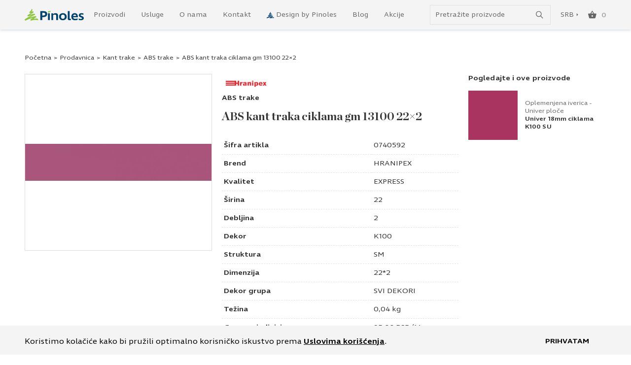

--- FILE ---
content_type: text/html; charset=UTF-8
request_url: https://www.pinoles.com/proizvod/131002220gm-hr/
body_size: 22392
content:
<!DOCTYPE html><html lang="sr-RS"><head><meta http-equiv="x-ua-compatible" content="ie=edge"><meta http-equiv="Content-Type" content="text/html; charset=UTF-8"><meta name="viewport" content="width=device-width, initial-scale=1, maximum-scale=1, minimum-scale=1, user-scalable=no, height=device-height" /><link rel='preload' href='https://www.pinoles.com/wp-content/themes/pinoles/dist/styles/single-product.css?ver=1766321084' as='style'><link rel='stylesheet' href='https://www.pinoles.com/wp-content/themes/pinoles/dist/styles/single-product.css?ver=1766321084'><meta name='robots' content='index, follow, max-image-preview:large, max-snippet:-1, max-video-preview:-1' />
<script>(function(w,d,s,l,i){w[l]=w[l]||[];w[l].push({'gtm.start':new Date().getTime(),event:'gtm.js'});var f=d.getElementsByTagName(s)[0],j=d.createElement(s),dl=l!='dataLayer'?'&l='+l:'';j.async=true;j.src='https://www.googletagmanager.com/gtm.js?id='+i+dl;f.parentNode.insertBefore(j,f);})(window,document,'script','dataLayer','GTM-P89X9B3');</script> <script>(function(w,d,s,l,i){w[l]=w[l]||[];w[l].push({'gtm.start':
new Date().getTime(),event:'gtm.js'});var f=d.getElementsByTagName(s)[0],
j=d.createElement(s),dl=l!='dataLayer'?'&l='+l:'';j.async=true;j.src=
'https://www.googletagmanager.com/gtm.js?id='+i+dl;f.parentNode.insertBefore(j,f);
})(window,document,'script','dataLayer','GTM-P89X9B3');</script> <link rel='preload' href='https://www.pinoles.com/wp-content/themes/pinoles/dist/assets/fonts/IngraWd-Regular.woff2' as='font' type='font/woff2' crossorigin><link rel='preload' href='https://www.pinoles.com/wp-content/themes/pinoles/dist/assets/fonts/IngraWd-SemiBold.woff2' as='font' type='font/woff2' crossorigin><link rel='preload' href='https://www.pinoles.com/wp-content/themes/pinoles/dist/assets/fonts/IngraWd-Bold.woff2' as='font' type='font/woff2' crossorigin><link rel='preload' href='https://www.pinoles.com/wp-content/themes/pinoles/dist/assets/fonts/ChronicleDisplay-Bold.woff2' as='font' type='font/woff2' crossorigin><link rel="dns-prefetch" href="//www.googletagmanager.com"><link rel="dns-prefetch" href="//www.google-analytics.com"><link rel='dns-prefetch' href='https://www.pinoles.com' /><link rel='dns-prefetch' href='//code.jquery.com' crossorigin="anonymous" /><link rel='dns-prefetch' href='//s.w.org' crossorigin="anonymous" /><link rel='preconnect' href='//analytics.google.com' crossorigin="anonymous" /><link rel='preconnect' href='//www.facebook.com' crossorigin="anonymous" /><link rel='preconnect' href='//www.google.com' crossorigin="anonymous" /><link rel='preconnect' href='//stats.g.doubleclick.net' crossorigin="anonymous" /><link rel='preconnect' href='//connect.facebook.net' crossorigin="anonymous" /><link rel='preconnect' href='//googleads.g.doubleclick.net' crossorigin="anonymous" /><link rel='preconnect' href='//www.google-analytics.com' crossorigin="anonymous" /><link rel='preconnect' href='//www.googleadservices.com' crossorigin="anonymous" /><link rel='preconnect' href='//www.googletagmanager.com' crossorigin="anonymous" /><link rel="preconnect" href="//www.youtube.com" crossorigin /><link rel="preconnect" href="//fonts.gstatic.com" crossorigin /><link rel='preload' as='image' href='https://www.pinoles.com/wp-content/uploads/2025/09/0740592.jpg'><link rel='preload' as='image' href='https://www.pinoles.com/wp-content/themes/pinoles/resources/assets/images/logo.svg'><title>ABS kant traka ciklama gm 13100 22x2 | Cena | Pinoles</title><meta name="description" content="Pogledajte ABS kant traka ciklama gm 13100 22x2 i poručite online ili nas pozovite za sve informacije i brzu dostavu do željene adrese." /><link rel="canonical" href="https://www.pinoles.com/proizvod/131002220gm-hr/" /><meta property="og:locale" content="sr_RS" /><meta property="og:type" content="article" /><meta property="og:title" content="ABS kant traka ciklama gm 13100 22x2 | Cena | Pinoles" /><meta property="og:description" content="Pogledajte ABS kant traka ciklama gm 13100 22x2 i poručite online ili nas pozovite za sve informacije i brzu dostavu do željene adrese." /><meta property="og:url" content="https://www.pinoles.com/proizvod/131002220gm-hr/" /><meta property="og:site_name" content="Pinoles" /><meta property="article:publisher" content="https://www.facebook.com/pinoles.doo" /><meta property="article:modified_time" content="2025-09-23T16:59:24+00:00" /><meta property="og:image" content="https://www.pinoles.com/wp-content/uploads/2022/07/0740592.jpg" /><meta property="og:image:width" content="500" /><meta property="og:image:height" content="100" /><meta property="og:image:type" content="image/jpeg" /> <script type="application/ld+json" class="yoast-schema-graph">{"@context":"https://schema.org","@graph":[{"@type":"WebPage","@id":"https://www.pinoles.com/proizvod/131002220gm-hr/","url":"https://www.pinoles.com/proizvod/131002220gm-hr/","name":"ABS kant traka ciklama gm 13100 22x2 | Cena | Pinoles","isPartOf":{"@id":"https://www.pinoles.com/#website"},"primaryImageOfPage":{"@id":"https://www.pinoles.com/proizvod/131002220gm-hr/#primaryimage"},"image":{"@id":"https://www.pinoles.com/proizvod/131002220gm-hr/#primaryimage"},"thumbnailUrl":"https://www.pinoles.com/wp-content/uploads/2025/09/0740592.jpg","datePublished":"2022-04-06T12:44:24+00:00","dateModified":"2025-09-23T16:59:24+00:00","description":"Pogledajte ABS kant traka ciklama gm 13100 22x2 i poručite online ili nas pozovite za sve informacije i brzu dostavu do željene adrese.","breadcrumb":{"@id":"https://www.pinoles.com/proizvod/131002220gm-hr/#breadcrumb"},"inLanguage":"sr-RS","potentialAction":[{"@type":"ReadAction","target":["https://www.pinoles.com/proizvod/131002220gm-hr/"]}]},{"@type":"ImageObject","inLanguage":"sr-RS","@id":"https://www.pinoles.com/proizvod/131002220gm-hr/#primaryimage","url":"https://www.pinoles.com/wp-content/uploads/2025/09/0740592.jpg","contentUrl":"https://www.pinoles.com/wp-content/uploads/2025/09/0740592.jpg","width":500,"height":100,"caption":"0740592.jpg"},{"@type":"BreadcrumbList","@id":"https://www.pinoles.com/proizvod/131002220gm-hr/#breadcrumb","itemListElement":[{"@type":"ListItem","position":1,"name":"Početna","item":"https://www.pinoles.com/"},{"@type":"ListItem","position":2,"name":"Prodavnica","item":"https://www.pinoles.com/prodavnica/"},{"@type":"ListItem","position":3,"name":"Kant trake","item":"https://www.pinoles.com/prodavnica/kant-trake/"},{"@type":"ListItem","position":4,"name":"ABS trake","item":"https://www.pinoles.com/prodavnica/kant-trake/abs-trake/"},{"@type":"ListItem","position":5,"name":"ABS kant traka ciklama gm 13100 22&#215;2"}]},{"@type":"WebSite","@id":"https://www.pinoles.com/#website","url":"https://www.pinoles.com/","name":"Pinoles","description":"Stvaraj po svojoj meri!","publisher":{"@id":"https://www.pinoles.com/#organization"},"potentialAction":[{"@type":"SearchAction","target":{"@type":"EntryPoint","urlTemplate":"https://www.pinoles.com/?s={search_term_string}"},"query-input":{"@type":"PropertyValueSpecification","valueRequired":true,"valueName":"search_term_string"}}],"inLanguage":"sr-RS"},{"@type":"Organization","@id":"https://www.pinoles.com/#organization","name":"PINOLES","url":"https://www.pinoles.com/","logo":{"@type":"ImageObject","inLanguage":"sr-RS","@id":"https://www.pinoles.com/#/schema/logo/image/","url":"https://www.pinoles.com/wp-content/uploads/2022/09/pinoles_share_logotip.png","contentUrl":"https://www.pinoles.com/wp-content/uploads/2022/09/pinoles_share_logotip.png","width":1200,"height":628,"caption":"PINOLES"},"image":{"@id":"https://www.pinoles.com/#/schema/logo/image/"},"sameAs":["https://www.facebook.com/pinoles.doo","https://www.instagram.com/pinoles_doo/","https://www.youtube.com/channel/UC5lVmHdQNfAuAFTYt2fTSew/featured","https://www.linkedin.com/company/pinoles-d-o-o/"]}]}</script> <link rel="alternate" title="oEmbed (JSON)" type="application/json+oembed" href="https://www.pinoles.com/wp-json/oembed/1.0/embed?url=https%3A%2F%2Fwww.pinoles.com%2Fproizvod%2F131002220gm-hr%2F" /><link rel="alternate" title="oEmbed (XML)" type="text/xml+oembed" href="https://www.pinoles.com/wp-json/oembed/1.0/embed?url=https%3A%2F%2Fwww.pinoles.com%2Fproizvod%2F131002220gm-hr%2F&#038;format=xml" /> <script>function cpLoadCSS(e,t,n){"use strict";var i=window.document.createElement("link"),o=t||window.document.getElementsByTagName("script")[0];return i.rel="stylesheet",i.href=e,i.media="only x",o.parentNode.insertBefore(i,o),setTimeout(function(){i.media=n||"all"}),i}</script><style>.cp-popup-container .cpro-overlay,.cp-popup-container .cp-popup-wrapper{opacity:0;visibility:hidden;display:none}</style><style id='wp-img-auto-sizes-contain-inline-css' type='text/css'>img:is([sizes=auto i],[sizes^="auto," i]){contain-intrinsic-size:3000px 1500px}
/*# sourceURL=wp-img-auto-sizes-contain-inline-css */</style><link rel='preload' as='style' onload="this.onload=null;this.rel='stylesheet'" id='sbi_styles-css' href='https://www.pinoles.com/wp-content/plugins/instagram-feed/css/sbi-styles.min.css?ver=6.10.0' type='text/css' media='all' /> <script>document.addEventListener('DOMContentLoaded', function(event) {  if( typeof cpLoadCSS !== 'undefined' ) { cpLoadCSS('https://www.pinoles.com/wp-content/plugins/convertpro/assets/modules/css/cp-popup.min.css?ver=1.8.8', 0, 'all'); } });</script> <link rel='stylesheet' id='woo_discount_pro_style-css' href='https://www.pinoles.com/wp-content/plugins/woo-discount-rules-pro/Assets/Css/awdr_style.css?ver=2.6.13' type='text/css' media='all' /> <script type="text/javascript" src="https://www.pinoles.com/wp-content/litespeed/localres/aHR0cHM6Ly93d3cucGlub2xlcy5jb20vd3AtaW5jbHVkZXMvanMvanF1ZXJ5L2pxdWVyeS5taW4uanM/dmVyPTMuNy4x" id="jquery-core-js"></script> <script type="text/javascript" async="async" src="https://www.pinoles.com/wp-includes/js/jquery/jquery-migrate.min.js?ver=3.4.1" id="jquery-migrate-js"></script> <script type="text/javascript" id="wc-single-product-js-extra">/*  */
var wc_single_product_params = {"i18n_required_rating_text":"Ocenite","i18n_rating_options":["1 od 5 zvezdica","2 od 5 zvezdica","3 od 5 zvezdica","4 od 5 zvezdica","5 od 5 zvezdica"],"i18n_product_gallery_trigger_text":"Pogledajte galeriju slika preko celog ekrana","review_rating_required":"yes","flexslider":{"rtl":false,"animation":"slide","smoothHeight":true,"directionNav":false,"controlNav":"thumbnails","slideshow":false,"animationSpeed":500,"animationLoop":false,"allowOneSlide":false},"zoom_enabled":"","zoom_options":[],"photoswipe_enabled":"","photoswipe_options":{"shareEl":false,"closeOnScroll":false,"history":false,"hideAnimationDuration":0,"showAnimationDuration":0},"flexslider_enabled":""};
//# sourceURL=wc-single-product-js-extra
/*  */</script> <script type="text/javascript" defer="defer" src="https://www.pinoles.com/wp-content/plugins/woocommerce/assets/js/frontend/single-product.min.js?ver=10.4.3" id="wc-single-product-js" defer="defer" data-wp-strategy="defer"></script> <link rel="https://api.w.org/" href="https://www.pinoles.com/wp-json/" /><link rel="alternate" title="JSON" type="application/json" href="https://www.pinoles.com/wp-json/wp/v2/product/410" /><link rel="EditURI" type="application/rsd+xml" title="RSD" href="https://www.pinoles.com/xmlrpc.php?rsd" /><meta name="generator" content="WordPress 6.9" /><meta name="generator" content="WooCommerce 10.4.3" /><link rel='shortlink' href='https://www.pinoles.com/?p=410' />
<noscript><style>.woocommerce-product-gallery{ opacity: 1 !important; }</style></noscript><link rel="icon" href="https://www.pinoles.com/wp-content/uploads/2022/07/cropped-pinoles-favicon-300x300.png" sizes="32x32" /><link rel="icon" href="https://www.pinoles.com/wp-content/uploads/2022/07/cropped-pinoles-favicon-300x300.png" sizes="192x192" /><link rel="apple-touch-icon" href="https://www.pinoles.com/wp-content/uploads/2022/07/cropped-pinoles-favicon-300x300.png" /><meta name="msapplication-TileImage" content="https://www.pinoles.com/wp-content/uploads/2022/07/cropped-pinoles-favicon-300x300.png" /><style type="text/css" id="wp-custom-css">/* PopUp za Materijal Online */
.cp_style_56006 {
	visibility: hidden;
	opacity:0}

.term-plocasti-materijali .cp_style_56006 {
	visibility: initial;
	opacity:1}

.term-product-plocasti-materijali .cp_style_56006 {visibility: initial;
opacity:1}


.imported_posts img {
width: 100% !important;
height: auto !important;
}

.imported_posts iframe {
width: 100% !important;
min-height: 400px !important;
}


@media only screen and (min-width: 992px) {
	.tax-design_by_pinoles .page-wrapper .row .image img {
		max-width: 200px !important;
	}
	
}

.page-template-about.page-id-18369 .blog-section {
	display: none !important;
	
}

.futer_logo {
	max-width: 200px;
	display: block;
	margin-bottom: 20px;
}

img {
	color: white;
}


/* Pinoles25 */

.page-id-32340 .wpcf7 .form-control {

    font-size: 15px;
    line-height: 1.2;
    border-radius: 4px;
    border-color: #aaa;
    padding: 14px 17px;
    margin-bottom: 16px;
    letter-spacing: .01em;
}

.page-id-32340 .wpcf7 .btn[disabled] {
	
	    font-size: 15px;
    line-height: 1.2;
    padding: 14px 20px;
    font-weight: 600;
    border-radius: 5px;
    min-width: 265px;
    max-width: 100%;
	    background-color: transparent !important;
    color: #134E7F !important;
	opacity: 0.7;
}

.page-id-32340 .wpcf7 .btn {
	    border: 2px solid #134E7F;
    background-color: transparent !important;
    color: #134E7F !important;
	  font-size: 15px;
    line-height: 1.2;
    padding: 14px 20px;
    font-weight: 600;
    border-radius: 5px;
    min-width: 265px;
    max-width: 100%;
}

.page-id-32340 .wpcf7 .wpcf7-submit {
border: 2px solid #134E7F;
background-color: transparent !important;
color: #134E7F !important;
font-size: 15px;
line-height: 1.2;
padding: 14px 20px;
font-weight: 600;
border-radius: 5px;
min-width: 265px;
max-width: 100%;
}

.pinoles-product-wrapper .patterns .pattern {
	width: inherit;
	aspect-ration: 1/1;
}</style><style id='global-styles-inline-css' type='text/css'>:root{--wp--preset--aspect-ratio--square: 1;--wp--preset--aspect-ratio--4-3: 4/3;--wp--preset--aspect-ratio--3-4: 3/4;--wp--preset--aspect-ratio--3-2: 3/2;--wp--preset--aspect-ratio--2-3: 2/3;--wp--preset--aspect-ratio--16-9: 16/9;--wp--preset--aspect-ratio--9-16: 9/16;--wp--preset--color--black: #000000;--wp--preset--color--cyan-bluish-gray: #abb8c3;--wp--preset--color--white: #ffffff;--wp--preset--color--pale-pink: #f78da7;--wp--preset--color--vivid-red: #cf2e2e;--wp--preset--color--luminous-vivid-orange: #ff6900;--wp--preset--color--luminous-vivid-amber: #fcb900;--wp--preset--color--light-green-cyan: #7bdcb5;--wp--preset--color--vivid-green-cyan: #00d084;--wp--preset--color--pale-cyan-blue: #8ed1fc;--wp--preset--color--vivid-cyan-blue: #0693e3;--wp--preset--color--vivid-purple: #9b51e0;--wp--preset--gradient--vivid-cyan-blue-to-vivid-purple: linear-gradient(135deg,rgb(6,147,227) 0%,rgb(155,81,224) 100%);--wp--preset--gradient--light-green-cyan-to-vivid-green-cyan: linear-gradient(135deg,rgb(122,220,180) 0%,rgb(0,208,130) 100%);--wp--preset--gradient--luminous-vivid-amber-to-luminous-vivid-orange: linear-gradient(135deg,rgb(252,185,0) 0%,rgb(255,105,0) 100%);--wp--preset--gradient--luminous-vivid-orange-to-vivid-red: linear-gradient(135deg,rgb(255,105,0) 0%,rgb(207,46,46) 100%);--wp--preset--gradient--very-light-gray-to-cyan-bluish-gray: linear-gradient(135deg,rgb(238,238,238) 0%,rgb(169,184,195) 100%);--wp--preset--gradient--cool-to-warm-spectrum: linear-gradient(135deg,rgb(74,234,220) 0%,rgb(151,120,209) 20%,rgb(207,42,186) 40%,rgb(238,44,130) 60%,rgb(251,105,98) 80%,rgb(254,248,76) 100%);--wp--preset--gradient--blush-light-purple: linear-gradient(135deg,rgb(255,206,236) 0%,rgb(152,150,240) 100%);--wp--preset--gradient--blush-bordeaux: linear-gradient(135deg,rgb(254,205,165) 0%,rgb(254,45,45) 50%,rgb(107,0,62) 100%);--wp--preset--gradient--luminous-dusk: linear-gradient(135deg,rgb(255,203,112) 0%,rgb(199,81,192) 50%,rgb(65,88,208) 100%);--wp--preset--gradient--pale-ocean: linear-gradient(135deg,rgb(255,245,203) 0%,rgb(182,227,212) 50%,rgb(51,167,181) 100%);--wp--preset--gradient--electric-grass: linear-gradient(135deg,rgb(202,248,128) 0%,rgb(113,206,126) 100%);--wp--preset--gradient--midnight: linear-gradient(135deg,rgb(2,3,129) 0%,rgb(40,116,252) 100%);--wp--preset--font-size--small: 13px;--wp--preset--font-size--medium: 20px;--wp--preset--font-size--large: 36px;--wp--preset--font-size--x-large: 42px;--wp--preset--spacing--20: 0.44rem;--wp--preset--spacing--30: 0.67rem;--wp--preset--spacing--40: 1rem;--wp--preset--spacing--50: 1.5rem;--wp--preset--spacing--60: 2.25rem;--wp--preset--spacing--70: 3.38rem;--wp--preset--spacing--80: 5.06rem;--wp--preset--shadow--natural: 6px 6px 9px rgba(0, 0, 0, 0.2);--wp--preset--shadow--deep: 12px 12px 50px rgba(0, 0, 0, 0.4);--wp--preset--shadow--sharp: 6px 6px 0px rgba(0, 0, 0, 0.2);--wp--preset--shadow--outlined: 6px 6px 0px -3px rgb(255, 255, 255), 6px 6px rgb(0, 0, 0);--wp--preset--shadow--crisp: 6px 6px 0px rgb(0, 0, 0);}:where(.is-layout-flex){gap: 0.5em;}:where(.is-layout-grid){gap: 0.5em;}body .is-layout-flex{display: flex;}.is-layout-flex{flex-wrap: wrap;align-items: center;}.is-layout-flex > :is(*, div){margin: 0;}body .is-layout-grid{display: grid;}.is-layout-grid > :is(*, div){margin: 0;}:where(.wp-block-columns.is-layout-flex){gap: 2em;}:where(.wp-block-columns.is-layout-grid){gap: 2em;}:where(.wp-block-post-template.is-layout-flex){gap: 1.25em;}:where(.wp-block-post-template.is-layout-grid){gap: 1.25em;}.has-black-color{color: var(--wp--preset--color--black) !important;}.has-cyan-bluish-gray-color{color: var(--wp--preset--color--cyan-bluish-gray) !important;}.has-white-color{color: var(--wp--preset--color--white) !important;}.has-pale-pink-color{color: var(--wp--preset--color--pale-pink) !important;}.has-vivid-red-color{color: var(--wp--preset--color--vivid-red) !important;}.has-luminous-vivid-orange-color{color: var(--wp--preset--color--luminous-vivid-orange) !important;}.has-luminous-vivid-amber-color{color: var(--wp--preset--color--luminous-vivid-amber) !important;}.has-light-green-cyan-color{color: var(--wp--preset--color--light-green-cyan) !important;}.has-vivid-green-cyan-color{color: var(--wp--preset--color--vivid-green-cyan) !important;}.has-pale-cyan-blue-color{color: var(--wp--preset--color--pale-cyan-blue) !important;}.has-vivid-cyan-blue-color{color: var(--wp--preset--color--vivid-cyan-blue) !important;}.has-vivid-purple-color{color: var(--wp--preset--color--vivid-purple) !important;}.has-black-background-color{background-color: var(--wp--preset--color--black) !important;}.has-cyan-bluish-gray-background-color{background-color: var(--wp--preset--color--cyan-bluish-gray) !important;}.has-white-background-color{background-color: var(--wp--preset--color--white) !important;}.has-pale-pink-background-color{background-color: var(--wp--preset--color--pale-pink) !important;}.has-vivid-red-background-color{background-color: var(--wp--preset--color--vivid-red) !important;}.has-luminous-vivid-orange-background-color{background-color: var(--wp--preset--color--luminous-vivid-orange) !important;}.has-luminous-vivid-amber-background-color{background-color: var(--wp--preset--color--luminous-vivid-amber) !important;}.has-light-green-cyan-background-color{background-color: var(--wp--preset--color--light-green-cyan) !important;}.has-vivid-green-cyan-background-color{background-color: var(--wp--preset--color--vivid-green-cyan) !important;}.has-pale-cyan-blue-background-color{background-color: var(--wp--preset--color--pale-cyan-blue) !important;}.has-vivid-cyan-blue-background-color{background-color: var(--wp--preset--color--vivid-cyan-blue) !important;}.has-vivid-purple-background-color{background-color: var(--wp--preset--color--vivid-purple) !important;}.has-black-border-color{border-color: var(--wp--preset--color--black) !important;}.has-cyan-bluish-gray-border-color{border-color: var(--wp--preset--color--cyan-bluish-gray) !important;}.has-white-border-color{border-color: var(--wp--preset--color--white) !important;}.has-pale-pink-border-color{border-color: var(--wp--preset--color--pale-pink) !important;}.has-vivid-red-border-color{border-color: var(--wp--preset--color--vivid-red) !important;}.has-luminous-vivid-orange-border-color{border-color: var(--wp--preset--color--luminous-vivid-orange) !important;}.has-luminous-vivid-amber-border-color{border-color: var(--wp--preset--color--luminous-vivid-amber) !important;}.has-light-green-cyan-border-color{border-color: var(--wp--preset--color--light-green-cyan) !important;}.has-vivid-green-cyan-border-color{border-color: var(--wp--preset--color--vivid-green-cyan) !important;}.has-pale-cyan-blue-border-color{border-color: var(--wp--preset--color--pale-cyan-blue) !important;}.has-vivid-cyan-blue-border-color{border-color: var(--wp--preset--color--vivid-cyan-blue) !important;}.has-vivid-purple-border-color{border-color: var(--wp--preset--color--vivid-purple) !important;}.has-vivid-cyan-blue-to-vivid-purple-gradient-background{background: var(--wp--preset--gradient--vivid-cyan-blue-to-vivid-purple) !important;}.has-light-green-cyan-to-vivid-green-cyan-gradient-background{background: var(--wp--preset--gradient--light-green-cyan-to-vivid-green-cyan) !important;}.has-luminous-vivid-amber-to-luminous-vivid-orange-gradient-background{background: var(--wp--preset--gradient--luminous-vivid-amber-to-luminous-vivid-orange) !important;}.has-luminous-vivid-orange-to-vivid-red-gradient-background{background: var(--wp--preset--gradient--luminous-vivid-orange-to-vivid-red) !important;}.has-very-light-gray-to-cyan-bluish-gray-gradient-background{background: var(--wp--preset--gradient--very-light-gray-to-cyan-bluish-gray) !important;}.has-cool-to-warm-spectrum-gradient-background{background: var(--wp--preset--gradient--cool-to-warm-spectrum) !important;}.has-blush-light-purple-gradient-background{background: var(--wp--preset--gradient--blush-light-purple) !important;}.has-blush-bordeaux-gradient-background{background: var(--wp--preset--gradient--blush-bordeaux) !important;}.has-luminous-dusk-gradient-background{background: var(--wp--preset--gradient--luminous-dusk) !important;}.has-pale-ocean-gradient-background{background: var(--wp--preset--gradient--pale-ocean) !important;}.has-electric-grass-gradient-background{background: var(--wp--preset--gradient--electric-grass) !important;}.has-midnight-gradient-background{background: var(--wp--preset--gradient--midnight) !important;}.has-small-font-size{font-size: var(--wp--preset--font-size--small) !important;}.has-medium-font-size{font-size: var(--wp--preset--font-size--medium) !important;}.has-large-font-size{font-size: var(--wp--preset--font-size--large) !important;}.has-x-large-font-size{font-size: var(--wp--preset--font-size--x-large) !important;}
/*# sourceURL=global-styles-inline-css */</style></head><body class="wp-singular product-template-default single single-product postid-410 wp-theme-pinoles theme-pinoles woocommerce woocommerce-page woocommerce-no-js cp_aff_false term-product-kant-trake">
<noscript><iframe src='https://www.googletagmanager.com/ns.html?id=GTM-P89X9B3'height='0' width='0' style='display:none;visibility:hidden'></iframe></noscript>
<noscript><iframe src="https://www.googletagmanager.com/ns.html?id=GTM-P89X9B3"
height="0" width="0" style="display:none;visibility:hidden"></iframe></noscript><header id="header"><div class="primary-nav"><div class="container"><nav class="navbar primary-navigation">
<a href='https://www.pinoles.com/' class='site-logo' aria-label='Website logo'><picture class=''  title=''><img src='' width='120' height='23' alt=Pinoles srcset='https://www.pinoles.com/wp-content/themes/pinoles/resources/assets/images/logo.svg'  alt='logo' class=''></picture></a><div class="navbar-collapse " id="main-navigation"><ul id="menu-glavni-meni" class="navbar-nav"><li id="menu-item-23751" class="menu-item depth-0 menu-item--page"><a data-menu="#proizvodi" href="https://www.pinoles.com/prodavnica/" class="nav__link">Proizvodi</a></li><li id="menu-item-23752" class="menu-item depth-0 menu-item--page"><a data-menu="#usluge" href="https://www.pinoles.com/pinoles-usluge/" class="nav__link">Usluge</a></li><li id="menu-item-23764" class="menu-item depth-0 menu-item--page"><a href="https://www.pinoles.com/o-nama/" class="nav__link">O nama</a></li><li id="menu-item-23765" class="menu-item depth-0 menu-item--page"><a data-menu="#kontakt" href="https://www.pinoles.com/kontakt/" class="nav__link">Kontakt</a></li><li id="menu-item-23767" class="has-dbp-icon menu-item depth-0 menu-item--custom"><a data-menu="#design-by-pinoles" href="/design-by-pinoles/" class="nav__link">Design by Pinoles</a></li><li id="menu-item-23787" class="menu-item depth-0 menu-item--category"><a href="https://www.pinoles.com/blog/" class="nav__link">Blog</a></li><li id="menu-item-45602" class="menu-item depth-0 menu-item--page"><a href="https://www.pinoles.com/akcije/" class="nav__link">Akcije</a></li></ul></div><div class="primary-navigation__actions">
<span class="menu-title d-none">Meni</span>
<button type="button" class="btn btn--clean btn--search-openner" aria-label="Show/hide search"
data-togle="#search-wrapper">
<svg width="18" height="19" viewBox="0 0 18 19" fill="none" xmlns="http://www.w3.org/2000/svg">
<circle cx="7" cy="7" r="6.2" stroke="#333333" stroke-width="1.6"/>
<path d="M11.5 11.5L17 17.5" stroke="#333333" stroke-width="1.6"/>
</svg>
</button><div class="search-form-wrapper" id="search-wrapper"><form role="search" method="get" class="search-form" action="/" autocomplete="off" id="search-form"><div class="form-group form-group--append">
<label for="search-input">Pretraga</label>
<input id="search-input" type="search" class="form-control"
placeholder="Pretražite proizvode" name="s">
<button type="button" class="btn btn--search" aria-label="Submit search form">
<svg width="18" height="19" viewBox="0 0 18 19" fill="none" xmlns="http://www.w3.org/2000/svg">
<circle cx="7" cy="7" r="6.2" stroke="#666666" stroke-width="1.6"/>
<path d="M11.5 11.5L17 17.5" stroke="#666666" stroke-width="1.6"/>
</svg>
</button></div></form><div class="search-results"><ul class="nav nav-tabs" id="search-result-tabs" role="tablist"><li class="nav-item" role="presentation">
<button class="nav-link active" id="products-tab" data-bs-toggle="tab"
data-bs-target="#products-results" type="button" role="tab" aria-controls="products"
aria-selected="true">Proizvodi</button></li><li class="nav-item" role="presentation">
<button class="nav-link" id="categories-tab" data-bs-toggle="tab" data-bs-target="#categories-results"
type="button" role="tab" aria-controls="categories"
aria-selected="false">Kategorije</button></li><li class="nav-item" role="presentation">
<button class="nav-link" id="other-tab" data-bs-toggle="tab" data-bs-target="#other-results"
type="button"
role="tab" aria-controls="content"
aria-selected="false">Sadržaj				</button></li></ul><div class="tab-content" id="search-results"><div class="tab-pane fade show active" id="products-results" role="tabpanel" aria-labelledby="products-tab"><div class="products-results items-results"></div><div class="full-column">
<a class="products-link" href="https://www.pinoles.com/prodavnica/">Pogledajte sve proizvode</a></div></div><div class="tab-pane fade" id="categories-results" role="tabpanel" aria-labelledby="categories-tab"><div class="categories-results items-results"></div></div><div class="tab-pane fade" id="other-results" role="tabpanel" aria-labelledby="other-tab"><div class="other-results items-results"></div></div></div><div class="no-results hide"><p>Nema rezultata za ovu pretragu. Promenite pretragu i pokušajte ponovo.</p></div></div></div><div class="languages-wrapper">
<button type="button" data-togle="#languages" data-function="slide" aria-expanded="false">
<span class="text">
SRB			</span>
<span class="arrow">
<svg width="4" height="6" viewBox="0 0 4 6" fill="none" xmlns="http://www.w3.org/2000/svg">
<path d="M3.65625 2.82837L0.827823 5.6568L0.827823 -5.81741e-05L3.65625 2.82837Z" fill="#134E7F"/>
</svg>
</span>
</button><ul class="languages" id="languages"><li class="SRB active">
<a href="https://www.pinoles.com/" target="">
<span>SRB</span>
</a></li><li class="ENG ">
<a href="https://www.pinoles.com/en/" target="">
<span>ENG</span>
</a></li></ul></div>
<button type="button" id="cart-summary" class="btn btn--clean btn--icon btn--cart empty" data-open="#cart-modal" aria-label="Open cart popup">
<svg width="17" height="16" viewBox="0 0 17 16" fill="none" xmlns="http://www.w3.org/2000/svg">
<path id="&#240;&#159;&#142;&#168; icon fill" fill-rule="evenodd" clip-rule="evenodd" d="M16.0136 5.5921H12.3677L9.0434 0.337778C8.90042 0.112591 8.68596 0 8.4 0C8.11404 0 7.89958 0.112591 7.7566 0.337778L4.43234 5.5921H0.786383C0.571914 5.5921 0.387235 5.66716 0.23234 5.81728C0.077446 5.96741 0 6.15506 0 6.38025C0 6.48033 0.0119148 6.55539 0.0357447 6.60543L1.96596 14.0365C2.18043 14.8122 2.66893 15.2 3.43149 15.2H13.3685C14.1311 15.2 14.6196 14.8122 14.834 14.0365C14.9532 13.5611 15.2511 12.4165 15.7277 10.6025C16.2043 8.78847 16.5617 7.38107 16.8 6.38025C16.8 6.15506 16.7226 5.96741 16.5677 5.81728C16.4128 5.66716 16.2281 5.5921 16.0136 5.5921ZM6.11234 5.5921H10.6877L8.4 2.0642L6.11234 5.5921ZM7.32766 11.522C7.63745 11.8472 7.99489 12.0099 8.4 12.0099C8.80511 12.0099 9.16255 11.8472 9.47234 11.522C9.78213 11.1967 9.93702 10.8214 9.93702 10.396C9.93702 9.9707 9.78213 9.59539 9.47234 9.27012C9.16255 8.94485 8.80511 8.78222 8.4 8.78222C7.99489 8.78222 7.63745 8.94485 7.32766 9.27012C7.01787 9.59539 6.86298 9.9707 6.86298 10.396C6.86298 10.8214 7.01787 11.1967 7.32766 11.522Z" fill="#666666"/>
</svg><span class="cart-totals">0</span></button>					<button type="button" class="toggler toggler--navbar" data-togle="#main-navigation-modal"
aria-controls="#main-navigation-modal" aria-label="toggle navigation" aria-expanded="false">
<span></span>
<span></span>
<span></span>
</button></div></nav><div class="mega-menu d-none" id="proizvodi"><div
class="products-wrapper "><div class="links" data-count="4"><ul id="menu-proizvodi-1" class="mega-menu__column"><li id="menu-item-24269" class="menu-item menu-item-has-children menu-item--dropdown depth-0"><a href="https://www.pinoles.com/prodavnica/plocasti-materijali/" class="nav__link nav__link--dropdown nav__link--heading">Pločasti materijali</a><ul class="sub-menu"><li id="menu-item-34390" class="menu-item depth-1"><a href="https://www.pinoles.com/prodavnica/plocasti-materijali/iverica/" class="nav__link">Iverica</a></li><li id="menu-item-24346" class="menu-item depth-1"><a href="https://www.pinoles.com/prodavnica/plocasti-materijali/iverica/oplemenjena-iverica-univer/" class="nav__link">Oplemenjena iverica &#8211; Univer ploče</a></li><li id="menu-item-24347" class="menu-item depth-1"><a href="https://www.pinoles.com/prodavnica/plocasti-materijali/iverica/sirova-iverica/" class="nav__link">Sirova iverica</a></li><li id="menu-item-24348" class="menu-item depth-1"><a href="https://www.pinoles.com/prodavnica/plocasti-materijali/iverica/ekstrudirana-iverica/" class="nav__link">Ekstrudirana iverica</a></li><li id="menu-item-24349" class="menu-item depth-1"><a href="https://www.pinoles.com/prodavnica/plocasti-materijali/furnirane-ploce/" class="nav__link">Furnirane ploče</a></li><li id="menu-item-24350" class="menu-item depth-1"><a href="https://www.pinoles.com/prodavnica/plocasti-materijali/medijapan-ploce-mdf/" class="nav__link">Medijapan ploče &#8211; MDF ploče</a></li><li id="menu-item-24351" class="menu-item depth-1"><a href="https://www.pinoles.com/prodavnica/plocasti-materijali/medijapan-ploce-mdf/medijapan-visoki-sjaj/" class="nav__link">Medijapan visoki sjaj i MDF mat</a></li><li id="menu-item-24352" class="menu-item depth-1"><a href="https://www.pinoles.com/prodavnica/plocasti-materijali/medijapan-ploce-mdf/bruseni-metal/" class="nav__link">Brušeni metal</a></li><li id="menu-item-24353" class="menu-item depth-1"><a href="https://www.pinoles.com/prodavnica/plocasti-materijali/radne-ploce/" class="nav__link">Radne ploče</a></li><li id="menu-item-24354" class="menu-item depth-1"><a href="https://www.pinoles.com/prodavnica/plocasti-materijali/kompakt-ploce/" class="nav__link">Kompakt ploče</a></li><li id="menu-item-24355" class="menu-item depth-1"><a href="https://www.pinoles.com/prodavnica/plocasti-materijali/fenix/" class="nav__link">Fenix</a></li><li id="menu-item-39041" class="menu-item depth-1"><a href="https://www.pinoles.com/prodavnica/plocasti-materijali/organoid/" class="nav__link">Organoid</a></li><li id="menu-item-24356" class="menu-item depth-1"><a href="https://www.pinoles.com/prodavnica/plocasti-materijali/techno-veneer/" class="nav__link">Techno veneer</a></li><li id="menu-item-24357" class="menu-item depth-1"><a href="https://www.pinoles.com/prodavnica/plocasti-materijali/zidne-obloge/" class="nav__link">Zidne obloge</a></li><li id="menu-item-24358" class="menu-item depth-1"><a href="https://www.pinoles.com/prodavnica/plocasti-materijali/hpl-laminat/" class="nav__link">HPL ploče</a></li><li id="menu-item-24359" class="menu-item depth-1"><a href="https://www.pinoles.com/prodavnica/plocasti-materijali/hdf-ploce/" class="nav__link">HDF ploče</a></li><li id="menu-item-24360" class="menu-item depth-1"><a href="https://www.pinoles.com/prodavnica/plocasti-materijali/osb-ploce/" class="nav__link">OSB ploče</a></li><li id="menu-item-24361" class="menu-item depth-1"><a href="https://www.pinoles.com/prodavnica/plocasti-materijali/sper-ploce/" class="nav__link">Šper ploče</a></li></ul></li></ul><ul id="menu-proizvodi-2" class="mega-menu__column"><li id="menu-item-24303" class="menu-item menu-item-has-children menu-item--dropdown depth-0"><a href="https://www.pinoles.com/prodavnica/okovi-za-namestaj/" class="nav__link nav__link--dropdown nav__link--heading">Okovi za nameštaj</a><ul class="sub-menu"><li id="menu-item-24312" class="menu-item depth-1"><a href="https://www.pinoles.com/prodavnica/okovi-za-namestaj/nogice-za-namestaj/" class="nav__link">Nogice za nameštaj</a></li><li id="menu-item-24308" class="menu-item depth-1"><a href="https://www.pinoles.com/prodavnica/okovi-za-namestaj/rucice-za-namestaj/" class="nav__link">Ručice za nameštaj</a></li><li id="menu-item-41762" class="menu-item depth-1"><a href="https://www.pinoles.com/prodavnica/okovi-za-namestaj/tockici-za-namestaj/" class="nav__link">Točkići za nameštaj</a></li><li id="menu-item-24304" class="menu-item menu-item-has-children menu-item--dropdown depth-1 dropdown-submenu"><a href="https://www.pinoles.com/prodavnica/okovi-za-namestaj/sarke/" class="nav__link nav__link--dropdown">Šarke za nameštaj</a><ul class="sub-menu"><li id="menu-item-41752" class="menu-item depth-2"><a href="https://www.pinoles.com/prodavnica/okovi-za-namestaj/sarke/sarke-za-kuhinju/" class="nav__link">Šarke za kuhinju</a></li><li id="menu-item-41753" class="menu-item depth-2"><a href="https://www.pinoles.com/prodavnica/okovi-za-namestaj/sarke/sarke-za-staklo/" class="nav__link">Šarke za staklo</a></li><li id="menu-item-41754" class="menu-item depth-2"><a href="https://www.pinoles.com/prodavnica/okovi-za-namestaj/sarke/sarke-za-vrata/" class="nav__link">Šarke za vrata</a></li></ul></li><li id="menu-item-24305" class="menu-item menu-item-has-children menu-item--dropdown depth-1 dropdown-submenu"><a href="https://www.pinoles.com/prodavnica/okovi-za-namestaj/fioke/" class="nav__link nav__link--dropdown">Okovi za fioke</a><ul class="sub-menu"><li id="menu-item-24306" class="menu-item depth-2"><a href="https://www.pinoles.com/prodavnica/okovi-za-namestaj/fioke/klizaci-za-fioke/" class="nav__link">Klizači za fioke</a></li><li id="menu-item-24307" class="menu-item depth-2"><a href="https://www.pinoles.com/prodavnica/okovi-za-namestaj/fioke/klaseri-za-fioke/" class="nav__link">Klaseri za fioke</a></li><li id="menu-item-41742" class="menu-item depth-2"><a href="https://www.pinoles.com/prodavnica/okovi-za-namestaj/fioke/pregrade-za-fioke/" class="nav__link">Pregrade za fioke</a></li></ul></li><li id="menu-item-24314" class="menu-item depth-1"><a href="https://www.pinoles.com/prodavnica/okovi-za-namestaj/aluminijumski-profili/" class="nav__link">Aluminijumski profili (alu profili)</a></li><li id="menu-item-24313" class="menu-item depth-1"><a href="https://www.pinoles.com/prodavnica/okovi-za-namestaj/diht-lajsne/" class="nav__link">Diht lajsne</a></li><li id="menu-item-24311" class="menu-item depth-1"><a href="https://www.pinoles.com/prodavnica/okovi-za-namestaj/kante-za-smece/" class="nav__link">Ugradne kante za smeće</a></li><li id="menu-item-24310" class="menu-item depth-1"><a href="https://www.pinoles.com/prodavnica/okovi-za-namestaj/podizni-sistemi/" class="nav__link">Podizni mehanizmi</a></li><li id="menu-item-24309" class="menu-item depth-1"><a href="https://www.pinoles.com/prodavnica/okovi-za-namestaj/civiluci/" class="nav__link">Kuke za čiviluk</a></li><li id="menu-item-36237" class="menu-item depth-1"><a href="https://www.pinoles.com/prodavnica/okovi-za-namestaj/srafovska-roba/" class="nav__link">Šrafovska roba</a></li><li id="menu-item-24315" class="menu-item depth-1"><a href="https://www.pinoles.com/prodavnica/okovi-za-namestaj/diht-lajsne/sokle/" class="nav__link">Sokle</a></li><li id="menu-item-24319" class="menu-item depth-1"><a href="https://www.pinoles.com/prodavnica/okovi-za-namestaj/klizni-mehanizmi/liftomati/" class="nav__link">Lift garderobera</a></li></ul></li></ul><ul id="menu-proizvodi-3" class="mega-menu__column"><li id="menu-item-41782" class="menu-item menu-item-has-children menu-item--dropdown depth-0"><a href="https://www.pinoles.com/prodavnica/laminat/" class="nav__link nav__link--dropdown nav__link--heading">Laminat</a><ul class="sub-menu"><li id="menu-item-41787" class="menu-item depth-1"><a href="https://www.pinoles.com/prodavnica/laminat/laminat-6mm/" class="nav__link">Laminat 6mm</a></li><li id="menu-item-41788" class="menu-item depth-1"><a href="https://www.pinoles.com/prodavnica/laminat/laminat-7mm/" class="nav__link">Laminat 7mm</a></li><li id="menu-item-41789" class="menu-item depth-1"><a href="https://www.pinoles.com/prodavnica/laminat/laminat-8mm/" class="nav__link">Laminat 8mm</a></li><li id="menu-item-41790" class="menu-item depth-1"><a href="https://www.pinoles.com/prodavnica/laminat/laminat-10mm/" class="nav__link">Laminat 10mm</a></li><li id="menu-item-41791" class="menu-item depth-1"><a href="https://www.pinoles.com/prodavnica/laminat/laminat-12mm/" class="nav__link">Laminat 12mm</a></li><li id="menu-item-41795" class="menu-item depth-1"><a href="https://www.pinoles.com/prodavnica/laminat/laminat-14mm/" class="nav__link">Laminat 14mm</a></li><li id="menu-item-41786" class="menu-item depth-1"><a href="https://www.pinoles.com/prodavnica/laminat/laminat-visoki-sjaj/" class="nav__link">Laminat visoki sjaj</a></li><li id="menu-item-41783" class="menu-item depth-1"><a href="https://www.pinoles.com/prodavnica/laminat/laminatni-podovi/" class="nav__link">Laminatni podovi</a></li><li id="menu-item-41784" class="menu-item depth-1"><a href="https://www.pinoles.com/prodavnica/laminat/sivi-laminat/" class="nav__link">Sivi laminat</a></li><li id="menu-item-41785" class="menu-item depth-1"><a href="https://www.pinoles.com/prodavnica/laminat/svetli-laminat/" class="nav__link">Svetli laminat</a></li><li id="menu-item-41792" class="menu-item depth-1"><a href="https://www.pinoles.com/prodavnica/laminat/podloga-za-laminat/" class="nav__link">Podloga za laminat</a></li><li id="menu-item-41793" class="menu-item depth-1"><a href="https://www.pinoles.com/prodavnica/laminat/lajsne-za-laminat/" class="nav__link">Lajsne za laminat</a></li></ul></li><li id="menu-item-41794" class="menu-item depth-0"><a href="https://www.pinoles.com/prodavnica/parket/" class="nav__link nav__link--heading">Parket</a></li></ul><ul id="menu-proizvodi-4" class="mega-menu__column"><li id="menu-item-41796" class="current-product-ancestor menu-item menu-item-has-children menu-item--dropdown depth-0"><a href="https://www.pinoles.com/prodavnica/kant-trake/" class="nav__link nav__link--dropdown nav__link--heading">Kant trake</a><ul class="sub-menu"><li id="menu-item-41797" class="current-product-ancestor current-product-parent menu-item depth-1"><a href="https://www.pinoles.com/prodavnica/kant-trake/abs-trake/" class="nav__link">ABS trake</a></li><li id="menu-item-41798" class="menu-item depth-1"><a href="https://www.pinoles.com/prodavnica/kant-trake/furnir-trake/" class="nav__link">Furnir trake</a></li><li id="menu-item-41799" class="menu-item depth-1"><a href="https://www.pinoles.com/prodavnica/kant-trake/laserske-trake/" class="nav__link">Laserske trake</a></li><li id="menu-item-41800" class="menu-item depth-1"><a href="https://www.pinoles.com/prodavnica/kant-trake/melaminska-traka/" class="nav__link">Melaminska traka</a></li></ul></li><li id="menu-item-41801" class="menu-item depth-0"><a href="https://www.pinoles.com/prodavnica/lepak/" class="nav__link nav__link--heading">Lepkovi</a></li><li id="menu-item-41802" class="menu-item menu-item-has-children menu-item--dropdown depth-0"><a href="#" class="nav__link nav__link--dropdown nav__link--heading">Izdvajamo</a><ul class="sub-menu"><li id="menu-item-44628" class="menu-item depth-1"><a href="https://www.pinoles.com/prodavnica/sudopere/" class="nav__link">Sudopere</a></li><li id="menu-item-44629" class="menu-item depth-1"><a href="https://www.pinoles.com/prodavnica/slavine/" class="nav__link">Slavine za sudoperu</a></li><li id="menu-item-41813" class="menu-item depth-1"><a href="https://www.pinoles.com/prodavnica/okovi-za-namestaj/cipelarnik/police-za-cipele/" class="nav__link">Police za obuću</a></li><li id="menu-item-41812" class="menu-item depth-1"><a href="https://www.pinoles.com/prodavnica/okovi-za-namestaj/bravice/" class="nav__link">Bravice za ormane</a></li><li id="menu-item-41803" class="menu-item depth-1"><a href="https://www.pinoles.com/prodavnica/okovi-za-namestaj/nosaci-za-police/" class="nav__link">Nosači za police</a></li><li id="menu-item-41806" class="menu-item depth-1"><a href="https://www.pinoles.com/prodavnica/okovi-za-namestaj/kancelarijski-program/elektricne-uticnice/" class="nav__link">Modularne utičnice</a></li><li id="menu-item-41807" class="menu-item depth-1"><a href="https://www.pinoles.com/prodavnica/okovi-za-namestaj/zicani-elementi/korpe-za-ves/" class="nav__link">Ugradne korpe za veš</a></li><li id="menu-item-41808" class="menu-item depth-1"><a href="https://www.pinoles.com/prodavnica/okovi-za-namestaj/zicani-elementi/zicane-korpe/" class="nav__link">Žičane korpe za kuhinju</a></li><li id="menu-item-41809" class="menu-item depth-1"><a href="https://www.pinoles.com/prodavnica/okovi-za-namestaj/zicani-elementi/ocedjivaci-za-posudje/" class="nav__link">Oceđivači za sudove</a></li><li id="menu-item-41810" class="menu-item depth-1"><a href="https://www.pinoles.com/prodavnica/okovi-za-namestaj/aluminijumski-profili/aluminijumske-lajsne/" class="nav__link">Aluminijumske lajsne</a></li><li id="menu-item-41811" class="menu-item depth-1"><a href="https://www.pinoles.com/prodavnica/okovi-za-namestaj/klizni-mehanizmi/vesalice-za-garderobu/" class="nav__link">Vešalice za garderobu</a></li></ul></li></ul></div></div><div class="full-column-mega-menu link-full-column">
<a href="https://www.pinoles.com/prodavnica/"
target=""
class="view-all">
Prodavnica							</a></div></div><div class="mega-menu d-none" id="usluge"><div class="services-wrapper has-image"><ul id="menu-usluge-meni" class="mega-menu__column"><li id="menu-item-24001" class="menu-item depth-0 menu-item--usluge"><a href="https://www.pinoles.com/usluge/secenje-plocastih-materijala/" class="nav__link">Sečenje pločastih materijala</a></li><li id="menu-item-23992" class="menu-item depth-0 menu-item--usluge"><a href="https://www.pinoles.com/usluge/cnc-obrada-plocastih-materijala/" class="nav__link">CNC obrada pločastih materijala</a></li><li id="menu-item-23993" class="menu-item depth-0 menu-item--usluge"><a href="https://www.pinoles.com/usluge/falcovanje/" class="nav__link">Falcovanje</a></li><li id="menu-item-23994" class="menu-item depth-0 menu-item--usluge"><a href="https://www.pinoles.com/usluge/gerovanje/" class="nav__link">Gerovanje</a></li><li id="menu-item-23995" class="menu-item depth-0 menu-item--usluge"><a href="https://www.pinoles.com/usluge/kantovanje/" class="nav__link">Kantovanje</a></li><li id="menu-item-23996" class="menu-item depth-0 menu-item--usluge"><a href="https://www.pinoles.com/usluge/korpus-program/" class="nav__link">Korpus program</a></li><li id="menu-item-23997" class="menu-item depth-0 menu-item--usluge"><a href="https://www.pinoles.com/usluge/nutovanje/" class="nav__link">Nutovanje</a></li><li id="menu-item-23998" class="menu-item depth-0 menu-item--usluge"><a href="https://www.pinoles.com/usluge/presovanje/" class="nav__link">Presovanje</a></li><li id="menu-item-24000" class="menu-item depth-0 menu-item--usluge"><a href="https://www.pinoles.com/usluge/rundovanje/" class="nav__link">Rundovanje</a></li><li id="menu-item-24002" class="menu-item depth-0 menu-item--usluge"><a href="https://www.pinoles.com/usluge/tiplovanje/" class="nav__link">Tiplovanje</a></li><li id="menu-item-24876" class="menu-item depth-0 menu-item--usluge"><a href="https://www.pinoles.com/usluge/dostava-robe/" class="nav__link">Dostava robe</a></li><li id="menu-item-56031" class="menu-item depth-0 menu-item--usluge"><a href="https://www.pinoles.com/usluge/porucivanje-secenog-materijala-online/" class="nav__link">Poručivanje sečenog materijala OnLine</a></li></ul><picture class=''  title=''><source type='image/webp'  data-srcset=https://www.pinoles.com/wp-content/uploads/2022/07/usluge-meni-1.jpeg.webp><img src='' loading='lazy'  data-srcset='https://www.pinoles.com/wp-content/uploads/2022/07/usluge-meni-1.jpeg'  width='380' height='307' alt='Usluge Meni' class=''></picture></div></div><div class="mega-menu d-none "
id="kontakt"><div
class="locations-wrapper "><div class="locations-menu"><div class="location-card">
<span class="title">Maloprodaja</span>
<a href="https://g.page/Egger-Bgd?share"
target="_blank"
class="map_link">
Južni Bulevar 2, Beograd										</a>
<span class="hours">pon-pet: 08h- 20h</br>sub: 08h - 15h</span>
<span class="email">maloprodaja@pinoles.com</span>
<a class="phone" href="http://064 808 60 40"
target="">
064 808 60 40										</a></div><div class="location-card">
<span class="title">Veleprodaja</span>
<a href="https://g.page/Egger-Bgd?share"
target=""
class="map_link">
Južni Bulevar 2, Beograd										</a>
<span class="hours">pon-pet: 08h- 16h </br>sub: 08h - 14h</span>
<span class="email">veleprodaja@pinoles.com</span>
<a class="phone" href="tel:+381113813250"
target="">
011 381 32 50, opcija 3										</a></div></div></div><div class="full-column-mega-menu link-full-column">
<a href="https://www.pinoles.com/kontakt/"
target=""
class="view-all">
Kontaktirajte nas							</a></div></div><div class="mega-menu d-none" data-count="3"
id="design-by-pinoles"><div class="design-card">
<a href="https://www.pinoles.com/design-by-pinoles/classic/"
target="">
<picture class=''  title=''><img src='' loading='lazy'  data-srcset='https://www.pinoles.com/wp-content/uploads/2022/08/dpb_classic1.png'  width='348' height='402' alt='Dpb Classic1' class=''></picture>								</a>
<span class="cp-load-after-post"></span>								<a href="https://www.pinoles.com/design-by-pinoles/classic/"
target=""
class="link-width-dash">
Detaljnije								</a></div><div class="design-card">
<a href="https://www.pinoles.com/design-by-pinoles/nature/"
target="">
<picture class=''  title=''><img src='' loading='lazy'  data-srcset='https://www.pinoles.com/wp-content/uploads/2022/08/dpb_nature1.png'  width='348' height='402' alt='Dpb Nature1' class=''></picture>								</a>
<span class="cp-load-after-post"></span>								<a href="https://www.pinoles.com/design-by-pinoles/nature/"
target=""
class="link-width-dash">
Detaljnije								</a></div><div class="design-card">
<a href="https://www.pinoles.com/design-by-pinoles/urban/"
target="">
<picture class=''  title=''><source type='image/webp'  data-srcset=https://www.pinoles.com/wp-content/uploads/2022/08/dpb_urban1.png.webp><img src='' loading='lazy'  data-srcset='https://www.pinoles.com/wp-content/uploads/2022/08/dpb_urban1.png'  width='348' height='402' alt='Dpb Urban1' class=''></picture>								</a>
<span class="cp-load-after-post"></span>								<a href="https://www.pinoles.com/design-by-pinoles/urban/"
target=""
class="link-width-dash">
Detaljnije								</a></div><div class="design-links"><ul id="menu-design-by-pinoles" class="mega-menu__column"><li id="menu-item-24995" class="menu-item depth-0 menu-item--inspiracije"><a href="https://www.pinoles.com/inspiracije/kompletna-resenja/" class="nav__link">Kompletna rešenja</a></li><li id="menu-item-24994" class="menu-item depth-0 menu-item--inspiracije"><a href="https://www.pinoles.com/inspiracije/dnevna-soba/" class="nav__link">Dnevna soba &#8211; ideje i inspiracija</a></li><li id="menu-item-24996" class="menu-item depth-0 menu-item--inspiracije"><a href="https://www.pinoles.com/inspiracije/kuhinja-trpezarija/" class="nav__link">Ideje za kuhinju i trpezariju</a></li><li id="menu-item-24997" class="menu-item depth-0 menu-item--inspiracije"><a href="https://www.pinoles.com/inspiracije/kupatilo/" class="nav__link">Kupatilo</a></li><li id="menu-item-24998" class="menu-item depth-0 menu-item--inspiracije"><a href="https://www.pinoles.com/inspiracije/spavaca-soba/" class="nav__link">Spavaća soba</a></li><li id="menu-item-25073" class="menu-item depth-0 menu-item--inspiracije"><a href="https://www.pinoles.com/inspiracije/decija-soba/" class="nav__link">Dečija soba</a></li><li id="menu-item-25074" class="menu-item depth-0 menu-item--inspiracije"><a href="https://www.pinoles.com/inspiracije/predsoblje/" class="nav__link">Predsoblje</a></li></ul></div></div></div></div></header>
 <script async src="https://www.googletagmanager.com/gtag/js?id=AW-442481884"></script> <script>window.dataLayer = window.dataLayer || [];
  function gtag(){dataLayer.push(arguments);}
  gtag('js', new Date());

  gtag('config', 'AW-442481884');</script> <main id="main" role="main"><div id="product-410" class="product type-product post-410 status-publish first instock product_cat-abs-trake product_tag-out has-post-thumbnail shipping-taxable purchasable product-type-simple"><div class="product-wrapper"><div class="breadcrumbs container"><!DOCTYPE html PUBLIC "-//W3C//DTD HTML 4.0 Transitional//EN" "http://www.w3.org/TR/REC-html40/loose.dtd"><html><body><p><span><a href="https://www.pinoles.com/">Po&#269;etna</a></span> <span class="separator">&gt;</span> <span><a href="https://www.pinoles.com/prodavnica/" rel="nofollow">Prodavnica</a></span> <span class="separator">&gt;</span> <span><a href="https://www.pinoles.com/prodavnica/kant-trake/">Kant trake</a></span> <span class="separator">&gt;</span> <span><a href="https://www.pinoles.com/prodavnica/kant-trake/abs-trake/">ABS trake</a></span> <span class="separator">&gt;</span> <span class="breadcrumb_last" aria-current="page">ABS kant traka ciklama gm 13100 22&times;2</span></p></body></html></div><div class="container product-wrapper-element"><div class="row"><div class="product__image col-xl-4 col-lg-5 "><div id="single-product-carousel" class="carousel slide" data-bs-ride="carousel"><div class="carousel-inner"><div class="carousel-item active">
<a href="https://www.pinoles.com/wp-content/uploads/2025/09/0740592.jpg">
<picture class=''  title=''><img src='' fetchpriority="high" loading="eager" decoding="async" srcset='https://www.pinoles.com/wp-content/uploads/2025/09/0740592.jpg' width='500' height='100' alt='ABS kant traka ciklama gm 13100 22x2 0740592' class=''></picture>				</a></div></div></div><p class='text-note'></p></div><div class="summary entry-summary col-xl-5 col-lg-7">
<picture class='brand_link'  title='Hranipex'><img src=''  srcset='https://www.pinoles.com/wp-content/uploads/2022/11/h.png'  width='340' height='122' alt='Hranipex' class=''></picture><div class='product-categories'><a href="https://www.pinoles.com/prodavnica/kant-trake/abs-trake/" rel="tag">ABS trake</a></div><h1 class="product_title entry-title">ABS kant traka ciklama gm 13100 22&#215;2</h1><div class="product_meta"><table class="woocommerce-product-attributes shop_attributes"><tr class="woocommerce-product-attributes-item woocommerce-product-attributes-item--sku"><th class="woocommerce-product-attributes-item__label">Šifra artikla</th><td class="woocommerce-product-attributes-item__value">0740592</td></tr><tr class="woocommerce-product-attributes-item woocommerce-product-attributes-item--attribute_pa_brendovi"><th class="woocommerce-product-attributes-item__label">Brend</th><td class="woocommerce-product-attributes-item__value"><a href="https://www.pinoles.com/brendovi/hranipex/">HRANIPEX</a></td></tr><tr class="woocommerce-product-attributes-item woocommerce-product-attributes-item--attribute_pa_kvalitet"><th class="woocommerce-product-attributes-item__label">Kvalitet</th><td class="woocommerce-product-attributes-item__value">EXPRESS</td></tr><tr class="woocommerce-product-attributes-item woocommerce-product-attributes-item--attribute_pa_sirina"><th class="woocommerce-product-attributes-item__label">Širina</th><td class="woocommerce-product-attributes-item__value">22</td></tr><tr class="woocommerce-product-attributes-item woocommerce-product-attributes-item--attribute_pa_debljina"><th class="woocommerce-product-attributes-item__label">Debljina</th><td class="woocommerce-product-attributes-item__value">2</td></tr><tr class="woocommerce-product-attributes-item woocommerce-product-attributes-item--attribute_pa_dekor"><th class="woocommerce-product-attributes-item__label">Dekor</th><td class="woocommerce-product-attributes-item__value">K100</td></tr><tr class="woocommerce-product-attributes-item woocommerce-product-attributes-item--attribute_pa_struktura"><th class="woocommerce-product-attributes-item__label">Struktura</th><td class="woocommerce-product-attributes-item__value">SM</td></tr><tr class="woocommerce-product-attributes-item woocommerce-product-attributes-item--attribute_pa_dimenzija"><th class="woocommerce-product-attributes-item__label">Dimenzija</th><td class="woocommerce-product-attributes-item__value">22*2</td></tr><tr class="woocommerce-product-attributes-item woocommerce-product-attributes-item--attribute_pa_dekor-grupa"><th class="woocommerce-product-attributes-item__label">Dekor grupa</th><td class="woocommerce-product-attributes-item__value">SVI DEKORI</td></tr><tr class="woocommerce-product-attributes-item woocommerce-product-attributes-item--weight"><th class="woocommerce-product-attributes-item__label">Težina</th><td class="woocommerce-product-attributes-item__value">0,04 kg</td></tr><tr class="woocommerce-product-attributes-item woocommerce-product-attributes-item--unit_price"><th class="woocommerce-product-attributes-item__label">Cena po jedinici mere</th><td class="woocommerce-product-attributes-item__value"><span class="woocommerce-Price-amount amount">95,00&nbsp;<span class="woocommerce-Price-currencySymbol">RSD</span></span>/M</td></tr><tr class="woocommerce-product-attributes-item woocommerce-product-attributes-item--sales_uom"><th class="woocommerce-product-attributes-item__label">Prodajna jedinica mere</th><td class="woocommerce-product-attributes-item__value">M (1 M)</td></tr></table></div><div class="woocommerce-product-details__short-description"><p>ABS HRANIPEX CIKLAMA GM 13100 22&#215;2 (K100 SU)</p></div><form class="cart "
action="https://www.pinoles.com/proizvod/131002220gm-hr/"
method="post" enctype='multipart/form-data'><div class="quantity">
<label class="sr-only" for="quantity_697080ab0d385">Količina</label>
<button type="button" class="btn btn--qty btn--down" data-target="#quantity_697080ab0d385">
<svg width="13" height="4" viewBox="0 0 13 4" fill="none" xmlns="http://www.w3.org/2000/svg">
<path fill-rule="evenodd" clip-rule="evenodd" d="M10.883 1.00635H1.08984C-0.363281 1.00635 -0.363281 3.2601 1.08984 3.2601H10.883C12.3365 3.2601 12.3365 1.00635 10.883 1.00635Z" fill="#817E7E" />
</svg>
</button>
<input type="number" id="quantity_697080ab0d385" class="input-text qty text" step="10" min="10" max="" name="quantity" value="10" title="Količina" size="4" placeholder="" inputmode="numeric" />
<button type="button" class="btn btn--qty btn--up" data-target="#quantity_697080ab0d385">
<svg width="13" height="14" viewBox="0 0 13 14" fill="none" xmlns="http://www.w3.org/2000/svg">
<path fill-rule="evenodd" clip-rule="evenodd" d="M11.908 5.87078H8.12987V2.09266C8.12987 0.635781 5.8705 0.635781 5.8705 2.09266V5.87078H2.09238C0.635875 5.87078 0.635875 8.13016 2.09238 8.13016H5.8705V11.9083C5.8705 13.3652 8.12987 13.3652 8.12987 11.9083V8.13016H11.908C13.3647 8.13016 13.3647 5.87078 11.908 5.87078Z" fill="#817E7E" />
</svg>
</button></div><p class='price'><span class="woocommerce-Price-amount amount"><bdi>95,00&nbsp;<span class="woocommerce-Price-currencySymbol">RSD</span></bdi></span><span class='indicator'>/M</span><span class='price-notice'>cena za prodajnu jedinicu mere</span></p>
<button type="button" name="add-to-cart" value="410"
data-product_id="410"
data-quantity="10"
class="single_add_to_cart_button btn btn--add-to-cart btn--secondary btn--outline">Dodajte u korpu</button></form><div class="woocommerce-notices-wrapper"></div>
<input type='hidden' name='gtm4wp_product_data' value='{"value":"95","currency":"RSD","item_name":"ABS kant traka ciklama gm 13100 22x2","item_id":410,"item_sku":"0740592","price":"95","stock_level":null,"item_list_name":"Product","item_list_id":"product","index":1,"quantity":1,"item_category":"Kant trake","item_category2":"ABS trake","item_brand":"HRANIPEX"}' /></div><div class="col-xl-3 scroll-products-wrapper">
<span class="scroll-products-title">Pogledajte i ove proizvode</span><div class="scroll-products"><div class="swiper-wrapper"><article class="product product-card swiper-slide">
<a href="https://www.pinoles.com/proizvod/mfc-k100su-kl-2800x2070x18/"><div class="product__image">
<img width="150" height="150" src="https://www.pinoles.com/wp-content/uploads/2025/09/0120248-150x150.jpg" class="attachment-thumbnail size-thumbnail" alt="Univer 18mm ciklama K100 SU 0120248" decoding="async" srcset="https://www.pinoles.com/wp-content/uploads/2025/09/0120248-150x150.jpg 150w, https://www.pinoles.com/wp-content/uploads/2025/09/0120248-300x300.jpg 300w, https://www.pinoles.com/wp-content/uploads/2025/09/0120248-768x768.jpg 768w, https://www.pinoles.com/wp-content/uploads/2025/09/0120248-230x230.jpg 230w, https://www.pinoles.com/wp-content/uploads/2025/09/0120248-600x600.jpg 600w, https://www.pinoles.com/wp-content/uploads/2025/09/0120248.jpg 1000w" sizes="(max-width: 150px) 100vw, 150px" /></div>
</a><div class="content"><div class='product-categories'><a href="https://www.pinoles.com/prodavnica/plocasti-materijali/iverica/oplemenjena-iverica-univer/" rel="tag">Oplemenjena iverica - Univer ploče</a></div>						<span class="title"><a
href="https://www.pinoles.com/proizvod/mfc-k100su-kl-2800x2070x18/">Univer 18mm ciklama K100 SU</a>
</span>
<input type='hidden' name='gtm4wp_product_data' value='{"value":"2849","currency":"RSD","item_name":"Univer 18mm ciklama K100 SU","item_id":1329,"item_sku":"0120248","price":"2849","stock_level":null,"item_list_name":"Related products","item_list_id":"related_products","index":1,"quantity":1,"item_category":"Pločasti materijali","item_category2":"Iverica","item_category3":"Oplemenjena iverica - Univer ploče","item_brand":"KRONOSPAN"}' /></div></article></div></div></div></div></div></div><div class="additional-information"><div class="container"><h2>Dodatne informacije</h2><div class="items"><div class="item"><div class="row"><div class="col-lg-2">
<span class="title">Napomena</span></div><div class="col-lg-10 item-content"><p>ABS kant trake su napravljene od ekolo&scaron;kog materijala sa veoma malom emisijom &scaron;tetnih materija. Veoma je laka za obradu, mekanija i fleksibilnija u odnosu na PVC trake. Povoljnija je za krivolinijsko kantovanje i za upotrebu u hladnijim uslovima.</p>
<span class="cp-load-after-post"></span></div></div></div><div class="item"><div class="row"><div class="col-lg-2">
<span class="title">Namena</span></div><div class="col-lg-10 item-content"><p>Koriste se u proizvodnji name&scaron;taja za kantovanje oplemenjene iverice i drugih plo&#269;astih materijala.</p>
<span class="cp-load-after-post"></span></div></div></div><div class="item"><div class="row"><div class="col-lg-2">
<span
class="title">Način isporuke</span></div><div class="col-lg-10 item-content"><p>Minimalna koli&#269;ina za poru&#269;ivanje ABS trake proizvo&#273;a&#269;a Egger je 25 metara, minimalna koli&#269;ina za poru&#269;ivanje ABS trake proizvo&#273;a&#269;a Hranipex je 10m. Ostale trake se prodaju sa minimalnom koli&#269;inom 100m.</p>
<span class="cp-load-after-post"></span></div></div></div></div></div></div><div class="recommended-products"><div class="container"><div class="row"><div class="col-lg-3 recommended-content"><h2 class="has-arrow">
<a href="https://www.pinoles.com/prodavnica/"
target="">
Izdvojeni proizvodi →							</a></h2><p>Pogledajte aktuelnu ponudu i izdvojene proizvode.</p>
<a href="https://www.pinoles.com/prodavnica/"
target=""
class="view-all desk">
Pogledajte sve proizvode						</a></div><div class="col-lg-9 recommended-slider"><div class="swiper" data-options='{"grid":{"rows":1,"fill":"row"},"scrollbar":{"el":".swiper-scrollbar","draggable":true},"slidesPerView":"auto","cssWidthAndHeight":true,"grabCursor":true,"spaceBetween":20}'><div class="swiper-wrapper"><div class="swiper-slide"><article class="product product--simple product--card"
data-sale=""><div class="product-card-thumb">
<a target='' href='https://www.pinoles.com/proizvod/fenix-hpl-beige-arizona-4200x1600x09-0748/' class='product-image-link'><div class='product__image-wrapper has-gallery'><picture class='product__image'  title=''><img src='' loading='lazy'  data-srcset='https://www.pinoles.com/wp-content/uploads/2025/09/4501016-300x300.jpg' width='300' height='300' alt='Fenix HPL beige arizona (kašmir) - 4200x1600x0,9 - 0748 4501016' class=''></picture><picture class='product__image--hover'  title=''><img src='' loading='lazy'  data-srcset='https://www.pinoles.com/wp-content/uploads/2025/09/4501016_1-300x300.jpg' width='300' height='300' alt='Fenix HPL beige arizona (kašmir) - 4200x1600x0,9 - 0748 4501016_1' class=''></picture></div></a><button type="button" class="toggle-hover-image"><svg version="1.1" id="Layer_1" xmlns="http://www.w3.org/2000/svg" width="800px" height="800px" viewBox="0 0 64 64" enable-background="new 0 0 64 64" xml:space="preserve"><g><path fill="none" stroke="#134E7F" stroke-width="2" stroke-miterlimit="10" d="M31,1C23.322,1,15.646,3.929,9.788,9.787 C-0.91,20.484-1.841,37.248,6.997,49l6.001,6.002"/></g><g><path fill="none" stroke="#134E7F" stroke-width="2" stroke-miterlimit="10" d="M33,63c7.678,0,15.354-2.929,21.212-8.787 C64.91,43.516,65.841,26.752,57.003,15l-6.001-6.002"/></g><polyline fill="none" stroke="#134E7F" stroke-width="2" stroke-linejoin="bevel" stroke-miterlimit="10" points="13,44 13,55 2,55"/><polyline fill="none" stroke="#134E7F" stroke-width="2" stroke-linejoin="bevel" stroke-miterlimit="10" points="51,20 51,9 62,9"/></svg></button></div><div class="product-card-body"><p class="product-category"><a href="https://www.pinoles.com/prodavnica/plocasti-materijali/fenix/fenix-hpl/" rel="tag">Fenix HPL</a><a href="https://www.pinoles.com/prodavnica/plocasti-materijali/hpl-laminat/" rel="tag">HPL ploče</a></p><h3 class="product__title"><a target="" href="https://www.pinoles.com/proizvod/fenix-hpl-beige-arizona-4200x1600x09-0748/">Fenix HPL beige arizona (kašmir) - 4200x1600x0,9 - 0748</a></h3><div class="product__price">
<span class="woocommerce-Price-amount amount"><bdi>6.309,00&nbsp;<span class="woocommerce-Price-currencySymbol">RSD</span></bdi></span><span class='indicator'>/M2</span></div>
</a><input type='hidden' name='gtm4wp_product_data' value='{"value":"6309","currency":"RSD","item_name":"Fenix HPL beige arizona (kašmir) - 4200x1600x0,9 - 0748","item_id":23190,"item_sku":"4501016","price":"6309","stock_level":null,"item_list_name":"Related products","item_list_id":"related_products","index":2,"quantity":1,"item_category":"Pločasti materijali","item_category2":"Fenix","item_category3":"Fenix HPL","item_brand":"ARPA"}' /><div class="product__actions">	<a target="" href="https://www.pinoles.com/proizvod/fenix-hpl-beige-arizona-4200x1600x09-0748/" class="btn btn--line">
Pogledajte	</a></div></div></article></div><div class="swiper-slide"><article class="product product--simple product--card"
data-sale=""><div class="product-card-thumb"><div class="tags">
<a href="https://www.pinoles.com/oznake/novo/" class="tag">
NOVO			</a></div>
<a target='' href='https://www.pinoles.com/proizvod/univer-chalet-hrast-svetli-p63-18mm/' class='product-image-link'><div class='product__image-wrapper has-gallery'><picture class='product__image'  title=''><img src='' loading='lazy'  data-srcset='https://www.pinoles.com/wp-content/uploads/2025/09/0120562-300x300.jpg' width='300' height='300' alt='Univer 18mm chalet hrast svetli P63 0120562' class=''></picture><picture class='product__image--hover'  title=''><img src='' loading='lazy'  data-srcset='https://www.pinoles.com/wp-content/uploads/2025/09/0120562_1-300x300.jpg' width='300' height='300' alt='Univer 18mm chalet hrast svetli P63 0120562_1' class=''></picture></div></a><button type="button" class="toggle-hover-image"><svg version="1.1" id="Layer_1" xmlns="http://www.w3.org/2000/svg" width="800px" height="800px" viewBox="0 0 64 64" enable-background="new 0 0 64 64" xml:space="preserve"><g><path fill="none" stroke="#134E7F" stroke-width="2" stroke-miterlimit="10" d="M31,1C23.322,1,15.646,3.929,9.788,9.787 C-0.91,20.484-1.841,37.248,6.997,49l6.001,6.002"/></g><g><path fill="none" stroke="#134E7F" stroke-width="2" stroke-miterlimit="10" d="M33,63c7.678,0,15.354-2.929,21.212-8.787 C64.91,43.516,65.841,26.752,57.003,15l-6.001-6.002"/></g><polyline fill="none" stroke="#134E7F" stroke-width="2" stroke-linejoin="bevel" stroke-miterlimit="10" points="13,44 13,55 2,55"/><polyline fill="none" stroke="#134E7F" stroke-width="2" stroke-linejoin="bevel" stroke-miterlimit="10" points="51,20 51,9 62,9"/></svg></button></div><div class="product-card-body"><p class="product-category"><a href="https://www.pinoles.com/prodavnica/plocasti-materijali/iverica/oplemenjena-iverica-univer/" rel="tag">Oplemenjena iverica - Univer ploče</a></p><h3 class="product__title"><a target="" href="https://www.pinoles.com/proizvod/univer-chalet-hrast-svetli-p63-18mm/">Univer 18mm chalet hrast svetli P63</a></h3><div class="product__price">
<span class="woocommerce-Price-amount amount"><bdi>2.999,00&nbsp;<span class="woocommerce-Price-currencySymbol">RSD</span></bdi></span><span class='indicator'>/M2</span></div>
</a><input type='hidden' name='gtm4wp_product_data' value='{"value":"2999","currency":"RSD","item_name":"Univer 18mm chalet hrast svetli P63","item_id":8027,"item_sku":"0120562","price":"2999","stock_level":null,"item_list_name":"Related products","item_list_id":"related_products","index":3,"quantity":1,"item_category":"Pločasti materijali","item_category2":"Iverica","item_category3":"Oplemenjena iverica - Univer ploče","item_brand":"GRUPPO MAURO SAVIOLA"}' /><div class="product__actions">	<a target="" href="https://www.pinoles.com/proizvod/univer-chalet-hrast-svetli-p63-18mm/" class="btn btn--line">
Pogledajte	</a></div></div></article></div><div class="swiper-slide"><article class="product product--simple product--card"
data-sale=""><div class="product-card-thumb">
<a target='' href='https://www.pinoles.com/proizvod/sarka-gtv-ravna-sa-usporivacem-eco/' class='product-image-link'><span class='ppu'><span class="woocommerce-Price-amount amount"><bdi>170,00&nbsp;<span class="woocommerce-Price-currencySymbol">RSD</span></bdi></span>/KOM</span><div class='product__image-wrapper '><picture class='product__image'  title=''><img src='' loading='lazy'  data-srcset='https://www.pinoles.com/wp-content/uploads/2025/09/3401415-300x300.jpg' width='300' height='300' alt='Šarka za nameštaj GTV ravna sa usporivačem ECO 3401415' class=''></picture></div></a></div><div class="product-card-body"><p class="product-category"><a href="https://www.pinoles.com/prodavnica/okovi-za-namestaj/sarke/sarke-za-kuhinju/" rel="tag">Šarke za kuhinju</a><a href="https://www.pinoles.com/prodavnica/okovi-za-namestaj/sarke/sarke-za-vrata/" rel="tag">Šarke za vrata</a></p><h3 class="product__title"><a target="" href="https://www.pinoles.com/proizvod/sarka-gtv-ravna-sa-usporivacem-eco/">Šarka za nameštaj GTV ravna sa usporivačem ECO</a></h3><div class="product__price">
<span class="woocommerce-Price-amount amount"><bdi>170,00&nbsp;<span class="woocommerce-Price-currencySymbol">RSD</span></bdi></span><span class='indicator'>/KOM</span></div>
</a><input type='hidden' name='gtm4wp_product_data' value='{"value":"170","currency":"RSD","item_name":"Šarka za nameštaj GTV ravna sa usporivačem ECO","item_id":2683,"item_sku":"3401415","price":"170","stock_level":null,"item_list_name":"Related products","item_list_id":"related_products","index":4,"quantity":1,"item_category":"Okovi za nameštaj","item_category2":"Šarke za nameštaj","item_category3":"Šarke za kuhinju","item_brand":"GTV"}' /><div class="product__actions">	<button type="button" class="btn btn--line btn--add-to-cart add_to_cart_button product_type_simple" value="2683" data-product_id="2683" data-quantity="1"  data-gtm4wp_product_id='2683' data-gtm4wp_product_name='Šarka za nameštaj GTV ravna sa usporivačem ECO'
data-gtm4wp_product_price='170'
data-gtm4wp_product_cat='Šarke za vrata' data-gtm4wp_product_url='https://www.pinoles.com/proizvod/sarka-gtv-ravna-sa-usporivacem-eco/'
data-gtm4wp_product_stocklevel=''
data-gtm4wp_product_brand='GTV'
data-product_sku='3401415'>
Dodajte u korpu	</button></div></div></article></div><div class="swiper-slide"><article class="product product--simple product--card"
data-sale=""><div class="product-card-thumb"><div class="tags">
<a href="https://www.pinoles.com/oznake/do-isteka-zaliha/" class="tag">
DO ISTEKA ZALIHA			</a></div>
<a target='' href='https://www.pinoles.com/proizvod/f151149017-gr/' class='product-image-link'><div class='product__image-wrapper '><picture class='product__image'  title=''><img src='' loading='lazy'  data-srcset='https://www.pinoles.com/wp-content/uploads/2025/09/3402108-300x300.jpg' width='300' height='300' alt='Podizni mehanizam Grass antracit PF1000-2250 T Kinvaro T-Slim 3402108' class=''></picture></div></a></div><div class="product-card-body"><p class="product-category"><a href="https://www.pinoles.com/prodavnica/okovi-za-namestaj/podizni-sistemi/" rel="tag">Podizni mehanizmi</a></p><h3 class="product__title"><a target="" href="https://www.pinoles.com/proizvod/f151149017-gr/">Podizni mehanizam Grass antracit PF1000-2250 T Kinvaro T-Slim</a></h3><div class="product__price">
<span class="woocommerce-Price-amount amount"><bdi>2.700,00&nbsp;<span class="woocommerce-Price-currencySymbol">RSD</span></bdi></span><span class='indicator'>/Set</span></div>
</a><input type='hidden' name='gtm4wp_product_data' value='{"value":"2700","currency":"RSD","item_name":"Podizni mehanizam Grass antracit PF1000-2250 T Kinvaro T-Slim","item_id":2621,"item_sku":"3402108","price":"2700","stock_level":null,"item_list_name":"Related products","item_list_id":"related_products","index":5,"quantity":1,"item_category":"Okovi za nameštaj","item_category2":"Podizni mehanizmi","item_brand":"GRASS"}' /><div class="product__actions">	<button type="button" class="btn btn--line btn--add-to-cart add_to_cart_button product_type_simple" value="2621" data-product_id="2621" data-quantity="1"  data-gtm4wp_product_id='2621' data-gtm4wp_product_name='Podizni mehanizam Grass antracit PF1000-2250 T Kinvaro T-Slim'
data-gtm4wp_product_price='2700'
data-gtm4wp_product_cat='Podizni mehanizmi' data-gtm4wp_product_url='https://www.pinoles.com/proizvod/f151149017-gr/'
data-gtm4wp_product_stocklevel=''
data-gtm4wp_product_brand='GRASS'
data-product_sku='3402108'>
Dodajte u korpu	</button></div></div></article></div><div class="swiper-slide"><article class="product product--simple product--card"
data-sale=""><div class="product-card-thumb">
<a target='' href='https://www.pinoles.com/proizvod/f100103150-gr/' class='product-image-link'><div class='product__image-wrapper has-gallery'><picture class='product__image'  title=''><img src='' loading='lazy'  data-srcset='https://www.pinoles.com/wp-content/uploads/2025/09/3403516-300x300.jpg' width='300' height='300' alt='Stranica fioke Grass bela H/90 L-500mm/40kg Nova Pro Scala 3403516' class=''></picture><picture class='product__image--hover'  title=''><img src='' loading='lazy'  data-srcset='https://www.pinoles.com/wp-content/uploads/2025/09/3403516_1-300x300.jpg' width='300' height='300' alt='Stranica fioke Grass bela H/90 L-500mm/40kg Nova Pro Scala 3403516_1' class=''></picture></div></a><button type="button" class="toggle-hover-image"><svg version="1.1" id="Layer_1" xmlns="http://www.w3.org/2000/svg" width="800px" height="800px" viewBox="0 0 64 64" enable-background="new 0 0 64 64" xml:space="preserve"><g><path fill="none" stroke="#134E7F" stroke-width="2" stroke-miterlimit="10" d="M31,1C23.322,1,15.646,3.929,9.788,9.787 C-0.91,20.484-1.841,37.248,6.997,49l6.001,6.002"/></g><g><path fill="none" stroke="#134E7F" stroke-width="2" stroke-miterlimit="10" d="M33,63c7.678,0,15.354-2.929,21.212-8.787 C64.91,43.516,65.841,26.752,57.003,15l-6.001-6.002"/></g><polyline fill="none" stroke="#134E7F" stroke-width="2" stroke-linejoin="bevel" stroke-miterlimit="10" points="13,44 13,55 2,55"/><polyline fill="none" stroke="#134E7F" stroke-width="2" stroke-linejoin="bevel" stroke-miterlimit="10" points="51,20 51,9 62,9"/></svg></button></div><div class="product-card-body"><p class="product-category"><a href="https://www.pinoles.com/prodavnica/okovi-za-namestaj/fioke/" rel="tag">Okovi za fioke</a></p><h3 class="product__title"><a target="" href="https://www.pinoles.com/proizvod/f100103150-gr/">Stranica fioke Grass bela H/90 L-500mm/40kg Nova Pro Scala</a></h3><div class="product__price">
<span class="woocommerce-Price-amount amount"><bdi>2.135,00&nbsp;<span class="woocommerce-Price-currencySymbol">RSD</span></bdi></span><span class='indicator'>/Par</span></div>
</a><input type='hidden' name='gtm4wp_product_data' value='{"value":"2135","currency":"RSD","item_name":"Stranica fioke Grass bela H\/90 L-500mm\/40kg Nova Pro Scala","item_id":2593,"item_sku":"3403516","price":"2135","stock_level":null,"item_list_name":"Related products","item_list_id":"related_products","index":6,"quantity":1,"item_category":"Okovi za nameštaj","item_category2":"Okovi za fioke","item_brand":"GRASS"}' /><div class="product__actions">	<button type="button" class="btn btn--line btn--add-to-cart add_to_cart_button product_type_simple" value="2593" data-product_id="2593" data-quantity="1"  data-gtm4wp_product_id='2593' data-gtm4wp_product_name='Stranica fioke Grass bela H/90 L-500mm/40kg Nova Pro Scala'
data-gtm4wp_product_price='2135'
data-gtm4wp_product_cat='Okovi za fioke' data-gtm4wp_product_url='https://www.pinoles.com/proizvod/f100103150-gr/'
data-gtm4wp_product_stocklevel=''
data-gtm4wp_product_brand='GRASS'
data-product_sku='3403516'>
Dodajte u korpu	</button></div></div></article></div><div class="swiper-slide"><article class="product product--simple product--card"
data-sale=""><div class="product-card-thumb">
<a target='' href='https://www.pinoles.com/proizvod/kanta-klizna-square-2x24l2x8ld60/' class='product-image-link'><span class='ppu'><span class="woocommerce-Price-amount amount"><bdi>17.020,00&nbsp;<span class="woocommerce-Price-currencySymbol">RSD</span></bdi></span>/KOM</span><div class='product__image-wrapper has-gallery'><picture class='product__image'  title=''><source type='image/webp'  data-srcset=https://www.pinoles.com/wp-content/uploads/2025/09/3413008-300x250.webp><img src='' loading='lazy'  data-srcset='https://www.pinoles.com/wp-content/uploads/2025/09/3413008-300x250.webp' width='300' height='250' alt='Kanta Elletipi Klizna 2X24L+2X8L(D60) Square 3413008' class=''></picture><picture class='product__image--hover'  title=''><img src='' loading='lazy'  data-srcset='https://www.pinoles.com/wp-content/uploads/2025/09/3413008_2-300x309.png' width='300' height='309' alt='Kanta Elletipi Klizna 2X24L+2X8L(D60) Square 3413008_2' class=''></picture></div></a><button type="button" class="toggle-hover-image"><svg version="1.1" id="Layer_1" xmlns="http://www.w3.org/2000/svg" width="800px" height="800px" viewBox="0 0 64 64" enable-background="new 0 0 64 64" xml:space="preserve"><g><path fill="none" stroke="#134E7F" stroke-width="2" stroke-miterlimit="10" d="M31,1C23.322,1,15.646,3.929,9.788,9.787 C-0.91,20.484-1.841,37.248,6.997,49l6.001,6.002"/></g><g><path fill="none" stroke="#134E7F" stroke-width="2" stroke-miterlimit="10" d="M33,63c7.678,0,15.354-2.929,21.212-8.787 C64.91,43.516,65.841,26.752,57.003,15l-6.001-6.002"/></g><polyline fill="none" stroke="#134E7F" stroke-width="2" stroke-linejoin="bevel" stroke-miterlimit="10" points="13,44 13,55 2,55"/><polyline fill="none" stroke="#134E7F" stroke-width="2" stroke-linejoin="bevel" stroke-miterlimit="10" points="51,20 51,9 62,9"/></svg></button></div><div class="product-card-body"><p class="product-category"><a href="https://www.pinoles.com/prodavnica/okovi-za-namestaj/kante-za-smece/" rel="tag">Ugradne kante za smeće</a></p><h3 class="product__title"><a target="" href="https://www.pinoles.com/proizvod/kanta-klizna-square-2x24l2x8ld60/">Kanta Elletipi Klizna 2X24L+2X8L(D60) Square</a></h3><div class="product__price">
<span class="woocommerce-Price-amount amount"><bdi>17.020,00&nbsp;<span class="woocommerce-Price-currencySymbol">RSD</span></bdi></span><span class='indicator'>/KOM</span></div>
</a><input type='hidden' name='gtm4wp_product_data' value='{"value":"17020","currency":"RSD","item_name":"Kanta Elletipi Klizna 2X24L+2X8L(D60) Square","item_id":2267,"item_sku":"3413008","price":"17020","stock_level":null,"item_list_name":"Related products","item_list_id":"related_products","index":7,"quantity":1,"item_category":"Okovi za nameštaj","item_category2":"Ugradne kante za smeće","item_brand":"ELLETIPI"}' /><div class="product__actions">	<button type="button" class="btn btn--line btn--add-to-cart add_to_cart_button product_type_simple" value="2267" data-product_id="2267" data-quantity="1"  data-gtm4wp_product_id='2267' data-gtm4wp_product_name='Kanta Elletipi Klizna 2X24L+2X8L(D60) Square'
data-gtm4wp_product_price='17020'
data-gtm4wp_product_cat='Ugradne kante za smeće' data-gtm4wp_product_url='https://www.pinoles.com/proizvod/kanta-klizna-square-2x24l2x8ld60/'
data-gtm4wp_product_stocklevel=''
data-gtm4wp_product_brand='ELLETIPI'
data-product_sku='3413008'>
Dodajte u korpu	</button></div></div></article></div></div><div class="swiper-scrollbar"></div>
<span class="overlay"></span></div></div><div class="col-md-12 mobile">
<a href="https://www.pinoles.com/prodavnica/"
target=""
class="view-all">
Pogledajte sve proizvode						</a></div></div></div></div></div> <script id="single-product-form">window.addEventListener('load', () => {
		let product_name_input = document.querySelector('#query-form input[name="product_name"]'),
			product_link_input = document.querySelector('#query-form input[name="product_link"]');

		product_name_input && (product_name_input.value = "ABS kant traka ciklama gm 13100 22x2");
		product_link_input && (product_link_input.value = "https://www.pinoles.com/proizvod/131002220gm-hr/");
	})</script> </main><footer id="footer"><div class="footer-main"><div class="container"><div class="row"><div class="col-lg-4 footer-text">
<a href='https://www.pinoles.com/' class='site-logo' aria-label='Website logo'><picture class=''  title=''><img src='' width='120' height='23' alt=Pinoles srcset='https://www.pinoles.com/wp-content/themes/pinoles/resources/assets/images/logo.svg'  alt='logo' class=''></picture></a><section id="text-2" class="widget widget_text"><div class="textwidget"><p>Stvaraj po svojoj meri!</p></div></section><div class="socials-copy-wrapper hide-mobile"><div class="socials">
<a href="https://www.instagram.com/pinoles_com/" target="_blank" rel="nofollow noopener noreferrer"
aria-label="Instagram link">
<picture class=''  title=''><img src='' loading='lazy'  width='25' height='25' data-srcset='https://www.pinoles.com/wp-content/themes/pinoles/resources/assets/images/instagram.svg'  alt='instagram' class=''></picture>			</a>
<a href="https://www.facebook.com/pinoles.doo" target="_blank" rel="nofollow noopener noreferrer"
aria-label="Facebook link">
<picture class=''  title=''><img src='' loading='lazy'  width='28' height='28' data-srcset='https://www.pinoles.com/wp-content/themes/pinoles/resources/assets/images/facebook.svg'  alt='facebook' class=''></picture>			</a>
<a href="https://www.youtube.com/channel/UC5lVmHdQNfAuAFTYt2fTSew/featured" target="_blank" rel="nofollow noopener noreferrer"
aria-label="Youtube">
<picture class=''  title=''><img src='' loading='lazy'  width='28' height='28' data-srcset='https://www.pinoles.com/wp-content/themes/pinoles/resources/assets/images/youtube.svg'  alt='youtube' class=''></picture>			</a>
<a href="https://www.linkedin.com/company/pinoles-d-o-o/" target="_blank"
rel="nofollow noopener noreferrer"
aria-label="Linkedin">
<picture class=''  title=''><img src='' loading='lazy'  width='28' height='28' data-srcset='https://www.pinoles.com/wp-content/themes/pinoles/resources/assets/images/linkedin.svg'  alt='linkedin' class=''></picture>			</a></div><p class="copyright">
1998 - 2026 © PINOLES doo <br>
Sva prava zadržana.							<br>
Sve cene su izražene sa uračunatim PDV-om.							<br>
Prikaz proizvoda na fotografiji može da ne odgovara u potpunosti originalnom uzorku. Za originalan uzorak proizvoda obratite se Vašem prodavcu.</p></div></div><div class="col-lg-2 footer-nav"><section id="nav_menu-2" class="widget widget_nav_menu"><h3 class="widget__title">Izdvojeno</h3><div class="menu-izdvojeno-container"><ul id="menu-izdvojeno" class="menu"><li id="menu-item-24947" class="menu-item depth-0"><a href="https://www.pinoles.com/design-by-pinoles/" class="nav__link">Design by Pinoles</a></li><li id="menu-item-114" class="menu-item depth-0"><a href="https://www.pinoles.com/prodavnica/" class="nav__link">Internet prodavnica</a></li><li id="menu-item-18366" class="menu-item depth-0"><a href="https://www.pinoles.com/pinoles-usluge/" class="nav__link">Usluge</a></li><li id="menu-item-18367" class="menu-item depth-0"><a href="https://www.pinoles.com/kontakt/" class="nav__link">Kontakt</a></li><li id="menu-item-23788" class="menu-item depth-0"><a href="https://www.pinoles.com/blog/" class="nav__link">Blog</a></li><li id="menu-item-18365" class="menu-item depth-0"><a href="https://www.pinoles.com/karijera/" class="nav__link">Karijera</a></li><li id="menu-item-18371" class="menu-item depth-0"><a href="https://www.pinoles.com/o-nama/" class="nav__link">O nama</a></li><li id="menu-item-18376" class="menu-item depth-0"><a href="https://www.pinoles.com/blog/drustvena-odgovornost/" class="nav__link">Društvena odgovornost</a></li></ul></div></section></div><div class="col-lg-2 footer-nav"><section id="nav_menu-3" class="widget widget_nav_menu"><h3 class="widget__title">Korisnički servis</h3><div class="menu-korisnicki-servis-container"><ul id="menu-korisnicki-servis" class="menu"><li id="menu-item-18374" class="menu-item depth-0"><a href="https://www.pinoles.com/ukpp/" class="nav__link">Uslovi korišćenja i politika privatnosti</a></li><li id="menu-item-111" class="menu-item depth-0"><a href="/o-nama/#dokumenta" class="nav__link">Dokumenta kompanije</a></li><li id="menu-item-18375" class="menu-item depth-0"><a href="https://b2b.pinoles.com/" class="nav__link">B2B portal</a></li></ul></div></section></div><div class="col-lg-4 footer-newsletter"><div class="newsletter">
<span class='nl-title'>Prijavite se za Pinoles vesti</span><p class='nl-desc'>Pronađite inspiraciju u našoj ponudi uz pažljivo birane materijale direktno u Vašem sandučetu.</p><form method="post" class="newsletter-form">
<label>
<input type="email" name="email" id="newsletter-email" placeholder="Upišite e-mail adresu" required="required">
</label>
<button type="submit" class="newsletter-btn btn">Prijava</button><div class="message" id="message"></div></form><div class='nl-notice'><p>Klikom na dugme &#8222;Prijava&#8220; prihvatate <a href="https://www.pinoles.com/ukpp/">Uslove korišćenja i politiku privatnosti</a>.</p></div></div><div class="socials-copy-wrapper hide-desktop"><div class="socials">
<a href="https://www.instagram.com/pinoles_com/" target="_blank" rel="nofollow noopener noreferrer"
aria-label="Instagram link">
<picture class=''  title=''><img src='' loading='lazy'  width='25' height='25' data-srcset='https://www.pinoles.com/wp-content/themes/pinoles/resources/assets/images/instagram.svg'  alt='instagram' class=''></picture>			</a>
<a href="https://www.facebook.com/pinoles.doo" target="_blank" rel="nofollow noopener noreferrer"
aria-label="Facebook link">
<picture class=''  title=''><img src='' loading='lazy'  width='28' height='28' data-srcset='https://www.pinoles.com/wp-content/themes/pinoles/resources/assets/images/facebook.svg'  alt='facebook' class=''></picture>			</a>
<a href="https://www.youtube.com/channel/UC5lVmHdQNfAuAFTYt2fTSew/featured" target="_blank" rel="nofollow noopener noreferrer"
aria-label="Youtube">
<picture class=''  title=''><img src='' loading='lazy'  width='28' height='28' data-srcset='https://www.pinoles.com/wp-content/themes/pinoles/resources/assets/images/youtube.svg'  alt='youtube' class=''></picture>			</a>
<a href="https://www.linkedin.com/company/pinoles-d-o-o/" target="_blank"
rel="nofollow noopener noreferrer"
aria-label="Linkedin">
<picture class=''  title=''><img src='' loading='lazy'  width='28' height='28' data-srcset='https://www.pinoles.com/wp-content/themes/pinoles/resources/assets/images/linkedin.svg'  alt='linkedin' class=''></picture>			</a></div><p class="copyright">
1998 - 2026 © PINOLES doo <br>
Sva prava zadržana.							<br>
Sve cene su izražene sa uračunatim PDV-om.</p></div></div></div></div></div><div class="footer-secondary"><div class="container"><div class="row"><div class="col-lg-2 footer-copy"><p>
<span>Dizajn i izrada: </span>
<a href="https://avokado.rs" target="_blank" rel="noopener">Avokado</a></p></div><div class="col-xl-8 offset-xl-1 col-lg-10"><div class="card_icons"><div class="card">
<a href="https://www.mastercard.rs/sr-rs/korisnici/pronadite-karticu.html" rel="nofollow noreferrer noopener"
target="_blank">
<img src="" data-srcset="https://www.pinoles.com/wp-content/themes/pinoles/resources/assets/images/payments/MastercardSecure.png" width="84" height="30" alt="">
</a></div><div class="card">
<a href="https://rs.visa.com/pay-with-visa/security-and-assistance/protected-everywhere.html"
rel="nofollow noreferrer noopener" target="_blank">
<img src="" data-srcset="https://www.pinoles.com/wp-content/themes/pinoles/resources/assets/images/payments/verified-by-visa.jpg" width="30" height="30" alt="">
</a></div><div class="card main">
<a href="https://www.otpbanka.rs/" rel="nofollow noreferrer noopener" target="_blank">
<img src="" data-srcset="https://www.pinoles.com/wp-content/themes/pinoles/resources/assets/images/payments/logo.svg" width="157" height="30" alt="">
</a></div><div class="card">
<img src="" data-srcset="https://www.pinoles.com/wp-content/themes/pinoles/resources/assets/images/payments/mc_acc_opt_70_1x.png" width="47" height="30" alt=""></div><div class="card">
<img src="" data-srcset="https://www.pinoles.com/wp-content/themes/pinoles/resources/assets/images/payments/ms_acc_opt_70_1x.png" width="47" height="30" alt=""></div><div class="card">
<img src="" data-srcset="https://www.pinoles.com/wp-content/themes/pinoles/resources/assets/images/payments/visa-icon.png" width="47" height="30" alt=""></div><div class="card">
<img src="" data-srcset="https://www.pinoles.com/wp-content/themes/pinoles/resources/assets/images/payments/dina.png" width="54" height="30" alt=""></div><div class="card">
<img src="" data-srcset="https://www.pinoles.com/wp-content/themes/pinoles/resources/assets/images/payments/american.png" width="37" height="30" alt=""></div></div></div></div></div></div>
<button type='button' class='btn btn--top btn--sharp' aria-label="Back to top">
<svg width="19" height="19" viewBox="0 0 19 19" fill="none" xmlns="http://www.w3.org/2000/svg">
<path d="M17.9739 9.66699L9.4886 1.18174L1.00328 9.66699" stroke="#333333" stroke-width="1.5" stroke-linecap="round" stroke-linejoin="round"/>
</svg>
<span>Nazad na vrh</span>
</button></footer><div class="modal modal--slide-right" id="main-navigation-modal"><div class="modal__body"></div></div><div class="modal modal--slide-right secondary-nav-modal" id="secondary-menu-modal"><div class="modal__body"><div class="nav-header">
<button type="button" class="btn btn--clean btn--back">
<svg xmlns="http://www.w3.org/2000/svg" viewBox="0 0 12 14" width="12" height="14">
<polygon fill="#0F1833"
points="11.7,6.1 3.7,6.1 8.1,1.8 6.8,0.5 0.3,7 6.8,13.5 8.1,12.2 3.7,7.9 11.7,7.9 "/>
</svg>
</button>
<button type="button" class="btn btn--clean btn--close-nav" data-close="#secondary-menu-modal">
<svg xmlns="http://www.w3.org/2000/svg" viewBox="0 0 14 14" width="14" height="14">
<path fill="#0F1833" d="M13.4,12.1L8.3,7l5.1-5.1c0.4-0.4,0.4-0.9,0-1.3c-0.4-0.4-0.9-0.4-1.3,0L7,5.7L1.9,0.6C1.6,0.3,1,0.3,0.6,0.6
C0.3,1,0.3,1.6,0.6,1.9L5.7,7l-5.1,5.1c-0.4,0.4-0.4,0.9,0,1.3c0.4,0.4,0.9,0.4,1.3,0L7,8.3l5.1,5.1c0.4,0.4,0.9,0.4,1.3,0
C13.7,13,13.7,12.4,13.4,12.1z"/>
</svg>
</button></div></div></div><div class="modal modal--cart" id="cart-modal"><div class="modal__body"><div class="cart-popup has-amount-for-free-shipping"
data-messages='{"added_to_cart":"Uspe\u0161no ste dodali ovaj proizvod u va\u0161u korpu.","check_cart":"Proizvodi u korpi"}'><div class="cart__header">
<button type="button" class="btn btn--close " data-close="#cart-modal" aria-controls="#cart-modal" aria-expanded="false" aria-label="Close #cart-modal">
<svg xmlns="http://www.w3.org/2000/svg" viewBox="0 0 352 512" width="20" height="20">
<path fill="currentColor" d="M242.72 256l100.07-100.07c12.28-12.28 12.28-32.19 0-44.48l-22.24-22.24c-12.28-12.28-32.19-12.28-44.48 0L176
189.28 75.93 89.21 c-12.28-12.28-32.19-12.28-44.48 0L9.21 111.45c-12.28 12.28-12.28 32.19 0 44.48L109.28 256 9.21 356.07c-12.28 12.28-12.28
32.19 0 44.48l22.24 22.24c12.28 12.28 32.2 12.28 44.48 0L176 322.72l100.07 100.07c12.28 12.28 32.2 12.28 44.48 0l22.24-22.24c12.28-12.28
12.28-32.19 0-44.48L242.72 256z" /></svg></button><p class="cart__heading">Proizvodi u korpi</p>
<button type="button" class="btn btn--clean"
data-close="#cart-modal">Zatvori prozor i nastavi kupovinu</button></div><div class="cart__body"><p class="cart__body__title"><strong>Pregled korpe</strong> 0 artikla</p><div class="cart__products"></div></div><div class="cart__footer"><div class="amount-free-shipping">
<span class="value">Još <span class="woocommerce-Price-amount amount">20.000,00&nbsp;<span class="woocommerce-Price-currencySymbol">RSD</span></span> do besplatne dostave!</span>
<span class="progress">
<span style="width: 0%;"></span>
</span></div><p class="total"><strong>Ukupno:</strong> <span class="woocommerce-Price-amount amount"><bdi>0,00&nbsp;<span class="woocommerce-Price-currencySymbol">RSD</span></bdi></span></p>
<a href="https://www.pinoles.com/checkout/"
class="btn btn--secondary btn--checkout">ZAVRŠITE KUPOVINU</a>
<a href="https://www.pinoles.com/checkout/"
class="btn btn--link btn--cart">Izmenite korpu</a></div></div></div></div><div class='cookie'><div class='container'><div class='cookie__text'><p>Koristimo kolačiće kako bi pružili optimalno korisničko iskustvo prema <a href="https://www.pinoles.com/ukpp/">Uslovima korišćenja</a>.</p></div><div class='cookie__consent'><button type='button' class='btn btn--accept'>PRIHVATAM</button></div></div></div><script type="speculationrules">{"prefetch":[{"source":"document","where":{"and":[{"href_matches":"/*"},{"not":{"href_matches":["/wp-*.php","/wp-admin/*","/wp-content/uploads/*","/wp-content/*","/wp-content/plugins/*","/wp-content/themes/pinoles/*","/*\\?(.+)"]}},{"not":{"selector_matches":"a[rel~=\"nofollow\"]"}},{"not":{"selector_matches":".no-prefetch, .no-prefetch a"}}]},"eagerness":"conservative"}]}</script> <div class="cpro-onload  cp-popup-global  cp-custom-cls-manual_trigger_56006 "  data-class-id="56006" data-inactive-time='60' ></div><div id="cp_popup_id_56006" class="cp-popup-container cp-popup-live-wrap cp_style_56006 cp-module-slide_in  " data-style="cp_style_56006" data-module-type="slide_in" data-class-id="56006" data-styleslug="napravite-svoju-krojnu-listu"><div class="cp-popup-wrapper cp-auto  " data-scheduled = "true"data-timezone = "2"data-tz-offset = "2"data-start-date = "08/05/2025 6:42 PM"data-end-date = "09/07/2025 6:42 PM" ><div class="cp-popup  cpro-animate-container ">
<input type='hidden' class='panel-settings' data-style_id= '56006' data-section='configure' value='{&quot;enable_custom_cookies&quot;:&quot;&quot;,&quot;enable_cookies_class&quot;:&quot;&quot;,&quot;enable_adblock_detection&quot;:&quot;&quot;,&quot;enable_visitors&quot;:&quot;&quot;,&quot;visitor_type&quot;:&quot;first-time&quot;,&quot;referrer_type&quot;:&quot;hide-from&quot;,&quot;0&quot;:{&quot;target_rule_display_on_specifics_0&quot;:[&quot;tax-19-archive-product_cat&quot;,&quot;tax-19-single-product_cat&quot;]},&quot;hide_custom_cookies&quot;:&quot;&quot;,&quot;hide_cookies_class&quot;:&quot;&quot;,&quot;show_for_logged_in&quot;:&quot;1&quot;,&quot;hide_on_device&quot;:&quot;&quot;,&quot;cookies_enabled&quot;:&quot;1&quot;,&quot;conversion_cookie&quot;:&quot;30&quot;,&quot;closed_cookie&quot;:&quot;30&quot;,&quot;cookies_enabled_submit&quot;:&quot;&quot;,&quot;enable_cookies_class_submit&quot;:&quot;&quot;,&quot;conversion_cookie_submit&quot;:&quot;90&quot;,&quot;cookies_enabled_closed&quot;:&quot;&quot;,&quot;enable_cookies_class_closed&quot;:&quot;&quot;,&quot;closed_cookie_new&quot;:&quot;30&quot;}' ><input type='hidden' class='panel-rulesets' data-style_id= '56006' data-section='configure' value='[{&quot;name&quot;:&quot;Ruleset 1&quot;,&quot;autoload_on_duration&quot;:true,&quot;load_on_duration&quot;:&quot;10&quot;,&quot;autoload_on_no_page_visit&quot;:false,&quot;load_on_no_page_visit&quot;:1,&quot;load_on_page_visit_type&quot;:&quot;is-more-than&quot;,&quot;cp_show_note_page_view&quot;:&quot;&quot;,&quot;modal_exit_intent&quot;:false,&quot;autoload_on_scroll&quot;:false,&quot;show_after_within_scroll_info&quot;:&quot;&quot;,&quot;load_after_scroll&quot;:&quot;75&quot;,&quot;close_after_scroll&quot;:&quot;0&quot;,&quot;inactivity&quot;:false,&quot;inactivity_link&quot;:&quot;&quot;,&quot;enable_after_post&quot;:false,&quot;enable_custom_scroll&quot;:false,&quot;enable_scroll_class&quot;:&quot;&quot;,&quot;on_scroll_txt&quot;:&quot;&quot;,&quot;show_cta_info&quot;:&quot;&quot;,&quot;enable_custom_cookies&quot;:false,&quot;enable_cookies_class&quot;:&quot;&quot;,&quot;on_cookie_txt&quot;:&quot;&quot;,&quot;hide_cta_link&quot;:&quot;&quot;,&quot;enable_adblock_detection&quot;:false,&quot;all_visitor_info&quot;:&quot;&quot;,&quot;enable_visitors&quot;:&quot;&quot;,&quot;visitor_type&quot;:&quot;first-time&quot;,&quot;enable_referrer&quot;:&quot;&quot;,&quot;referrer_type&quot;:&quot;hide-from&quot;,&quot;display_to&quot;:&quot;&quot;,&quot;hide_from&quot;:&quot;&quot;,&quot;enable_scheduler&quot;:&quot;1&quot;,&quot;enable_scheduler_txt&quot;:&quot;&quot;,&quot;start_date&quot;:&quot;08/05/2025 6:42 PM&quot;,&quot;end_date&quot;:&quot;09/07/2025 6:42 PM&quot;,&quot;custom_cls_text_head&quot;:&quot;&quot;,&quot;enable_custom_class&quot;:false,&quot;copy_link_code_button&quot;:&quot;Copy Link Code&quot;,&quot;copy_link_cls_code_button&quot;:&quot;&quot;,&quot;custom_class&quot;:&quot;&quot;,&quot;custom_cls_text&quot;:&quot;&quot;}]' ><style id='cp_popup_style_56006' type='text/css'>.cp_style_56006 .cp-popup-content {font-family:inherit;font-style:Normal;font-weight:Normal;}.cp_style_56006 .cp-popup-content{ border-style:none;border-color:#e1e1e1;border-width:1px 1px 1px 1px;border-radius:3px 3px 3px 3px;mobile-breakpoint:767;}.cp_style_56006 #panel-1-56006 .cp-target:hover { }.cp_style_56006 #panel-1-56006 { }.cp_style_56006 .cp-popup-content { width:350px;height:250px;background-color:#fff;}@media ( max-width: 767px ) {.cp_style_56006 .cp-popup-content{ border-style:none;border-color:#e1e1e1;border-width:1px 1px 1px 1px;border-radius:3px 3px 3px 3px;mobile-breakpoint:767;}.cp_style_56006 #panel-1-56006 .cp-target:hover { }.cp_style_56006 #panel-1-56006 { }.cp_style_56006 .cp-popup-content { width:350px;height:300px;background-color:#fff;}}.cp_style_56006 #toggle-56006 .cp-target { }.cp_style_56006 #toggle-56006 .cp-target:hover { }.cp_style_56006 .cp-open-toggle{ font-size:16px;}.cp_style_56006 .cp-open-toggle{ color:#FFFFFF;}.cp_style_56006 .cp-open-toggle{ background-color:#000000;}.cp_style_56006 .cp-open-toggle{ }.cp_style_56006 .cp-open-toggle{ }.cp_style_56006 .cp-open-toggle{ }.cp_style_56006 .cp-open-toggle{ width:250px;}.cp_style_56006 .cp-open-toggle{ line-height:50px;height:50px;}.cp_style_56006 #toggle-56006 { }@media ( max-width: 767px ) {.cp_style_56006 #toggle-56006 .cp-target { }.cp_style_56006 #toggle-56006 .cp-target:hover { }.cp_style_56006 .cp-open-toggle{ font-size:15px;}.cp_style_56006 .cp-open-toggle{ color:#FFFFFF;}.cp_style_56006 .cp-open-toggle{ background-color:#000000;}.cp_style_56006 .cp-open-toggle{ }.cp_style_56006 .cp-open-toggle{ }.cp_style_56006 .cp-open-toggle{ }.cp_style_56006 .cp-open-toggle{ width:229px;}.cp_style_56006 .cp-open-toggle{ line-height:46px;height:46px;}.cp_style_56006 #toggle-56006 { }}.cp_style_56006 .cp-popup .cpro-form .cp-form-input-field{ font-family:inherit;font-style:inherit;font-weight:inherit;text-transform:none;font-size:13px;letter-spacing:0;text-align:left;color:#666;background-color:#fff;border-style:solid;border-width:1px 1px 1px 1px;border-radius:1px 1px 1px 1px;border-color:#bbb;active-border-color:#666;padding:0px 10px 0px 10px;}.cp_style_56006 #form_field-56006 .cp-target:hover { }.cp_style_56006 #form_field-56006 placeholder { color:#666;}.cp_style_56006 .cp-popup .cpro-form .cp-form-input-field input[type='radio'], .cp_style_56006 .cp-popup .cpro-form .cp-form-input-field input[type='checkbox'] {color:#666;background-color:#fff;}.cp_style_56006 .cp-popup .cpro-form .cp-form-input-field:focus {border-color: #666;}.cp_style_56006 .cp-popup .cpro-form .cp-form-input-field::-webkit-input-placeholder {color:#666;}.cp_style_56006 .cp-popup .cpro-form .cp-form-input-field::-moz-placeholder  {color:#666;}.cp_style_56006 .cp-popup .cpro-form .pika-lendar table tbody button:hover { background :#666;}.cp_style_56006 .cp-popup .cpro-form .pika-lendar table tbody .is-selected .pika-button { background :#666;box-shadow : inset 0 1px 3px #666;}.cp_style_56006 #form_field-56006 { }@media ( max-width: 767px ) {.cp_style_56006 .cp-popup .cpro-form .cp-form-input-field{ font-family:inherit;font-style:inherit;font-weight:inherit;text-transform:none;font-size:12px;letter-spacing:0;text-align:left;color:#666;background-color:#fff;border-style:solid;border-width:1px 1px 1px 1px;border-radius:1px 1px 1px 1px;border-color:#bbb;active-border-color:#666;padding:0px 10px 0px 10px;}.cp_style_56006 #form_field-56006 .cp-target:hover { }.cp_style_56006 #form_field-56006 placeholder { color:#666;}.cp_style_56006 .cp-popup .cpro-form .cp-form-input-field input[type='radio'], .cp_style_56006 .cp-popup .cpro-form .cp-form-input-field input[type='checkbox'] {color:#666;background-color:#fff;}.cp_style_56006 .cp-popup .cpro-form .cp-form-input-field:focus {border-color: #666;}.cp_style_56006 .cp-popup .cpro-form .cp-form-input-field::-webkit-input-placeholder {color:#666;}.cp_style_56006 .cp-popup .cpro-form .cp-form-input-field::-moz-placeholder  {color:#666;}.cp_style_56006 .cp-popup .cpro-form .pika-lendar table tbody button:hover { background :#666;}.cp_style_56006 .cp-popup .cpro-form .pika-lendar table tbody .is-selected .pika-button { background :#666;box-shadow : inset 0 1px 3px #666;}.cp_style_56006 #form_field-56006 { }}.cp_style_56006 #cp_close_image-3-56006 .cp-target { width:32px;height:32px;}.cp_style_56006 #cp_close_image-3-56006 .cp-target:hover { }.cp_style_56006 #cp_close_image-3-56006 .cp-target { border-style:none;}.cp_style_56006 #cp_close_image-3-56006 .cp-target ~ .cp-field-shadow { border-style:none;}.cp_style_56006 #cp_close_image-3-56006 .cp-target { border-color:#757575;}.cp_style_56006 #cp_close_image-3-56006 .cp-target ~ .cp-field-shadow { border-color:#757575;}.cp_style_56006 #cp_close_image-3-56006 .cp-target { border-width:1px 1px 1px 1px;}.cp_style_56006 #cp_close_image-3-56006 .cp-target ~ .cp-field-shadow { border-width:1px 1px 1px 1px;}.cp_style_56006 #cp_close_image-3-56006 .cp-target { border-radius:0px 0px 0px 0px;}.cp_style_56006 #cp_close_image-3-56006 .cp-target ~ .cp-field-shadow { border-radius:0px 0px 0px 0px;}.cp_style_56006 #cp_close_image-3-56006 .cp-target > .cp-close-link { border-radius:0px 0px 0px 0px;}.cp_style_56006 #cp_close_image-3-56006 .cp-target > .cp-close-image { border-radius:0px 0px 0px 0px;}.cp_style_56006 #cp_close_image-3-56006 .cp-target { }.cp_style_56006 #cp_close_image-3-56006 .cp-target ~ .cp-field-shadow { }.cp_style_56006 #cp_close_image-3-56006 .cp-rotate-wrap{ transform:rotate( 0deg);}.cp_style_56006 #cp_close_image-3-56006 .cp-target:hover { }.cp_style_56006 #cp_close_image-3-56006 .cp-target:hover ~ .cp-field-shadow { }.cp_style_56006 #cp_close_image-3-56006 { left: 159px;top: -15.5px;z-index:8;}@media ( max-width: 767px ) {.cp_style_56006 #cp_close_image-3-56006 .cp-target { width:29px;height:29px;}.cp_style_56006 #cp_close_image-3-56006 .cp-target:hover { }.cp_style_56006 #cp_close_image-3-56006 .cp-target { border-style:none;}.cp_style_56006 #cp_close_image-3-56006 .cp-target ~ .cp-field-shadow { border-style:none;}.cp_style_56006 #cp_close_image-3-56006 .cp-target { border-color:#757575;}.cp_style_56006 #cp_close_image-3-56006 .cp-target ~ .cp-field-shadow { border-color:#757575;}.cp_style_56006 #cp_close_image-3-56006 .cp-target { border-width:1px 1px 1px 1px;}.cp_style_56006 #cp_close_image-3-56006 .cp-target ~ .cp-field-shadow { border-width:1px 1px 1px 1px;}.cp_style_56006 #cp_close_image-3-56006 .cp-target { border-radius:0px 0px 0px 0px;}.cp_style_56006 #cp_close_image-3-56006 .cp-target ~ .cp-field-shadow { border-radius:0px 0px 0px 0px;}.cp_style_56006 #cp_close_image-3-56006 .cp-target > .cp-close-link { border-radius:0px 0px 0px 0px;}.cp_style_56006 #cp_close_image-3-56006 .cp-target > .cp-close-image { border-radius:0px 0px 0px 0px;}.cp_style_56006 #cp_close_image-3-56006 .cp-target { }.cp_style_56006 #cp_close_image-3-56006 .cp-target ~ .cp-field-shadow { }.cp_style_56006 #cp_close_image-3-56006 .cp-rotate-wrap{ transform:rotate( 0deg);}.cp_style_56006 #cp_close_image-3-56006 .cp-target:hover { }.cp_style_56006 #cp_close_image-3-56006 .cp-target:hover ~ .cp-field-shadow { }.cp_style_56006 #cp_close_image-3-56006 { left: 160.5px;top: -14px;z-index:8;}}.cp_style_56006 #cp_image-3-56006 .cp-target { width:297px;height:198px;}.cp_style_56006 #cp_image-3-56006 .cp-target:hover { }.cp_style_56006 #cp_image-3-56006 .cp-target { border-style:none;}.cp_style_56006 #cp_image-3-56006 .cp-target ~ .cp-field-shadow { border-style:none;}.cp_style_56006 #cp_image-3-56006 .cp-target { border-color:#757575;}.cp_style_56006 #cp_image-3-56006 .cp-target ~ .cp-field-shadow { border-color:#757575;}.cp_style_56006 #cp_image-3-56006 .cp-target { border-width:1px 1px 1px 1px;}.cp_style_56006 #cp_image-3-56006 .cp-target ~ .cp-field-shadow { border-width:1px 1px 1px 1px;}.cp_style_56006 #cp_image-3-56006 .cp-target { border-radius:0px 0px 0px 0px;}.cp_style_56006 #cp_image-3-56006 .cp-target ~ .cp-field-shadow { border-radius:0px 0px 0px 0px;}.cp_style_56006 #cp_image-3-56006 .cp-target > .cp-close-link { border-radius:0px 0px 0px 0px;}.cp_style_56006 #cp_image-3-56006 .cp-target > .cp-close-image { border-radius:0px 0px 0px 0px;}.cp_style_56006 #cp_image-3-56006 .cp-target { }.cp_style_56006 #cp_image-3-56006 .cp-target ~ .cp-field-shadow { }.cp_style_56006 #cp_image-3-56006 .cp-rotate-wrap{ transform:rotate( 0deg);}.cp_style_56006 #cp_image-3-56006 .cp-target:hover { }.cp_style_56006 #cp_image-3-56006 .cp-target:hover ~ .cp-field-shadow { }.cp_style_56006 #cp_image-3-56006 { left: 26.5px;top: 26px;z-index:7;}@media ( max-width: 767px ) {.cp_style_56006 #cp_image-3-56006 .cp-target { width:272px;height:181px;}.cp_style_56006 #cp_image-3-56006 .cp-target:hover { }.cp_style_56006 #cp_image-3-56006 .cp-target { border-style:none;}.cp_style_56006 #cp_image-3-56006 .cp-target ~ .cp-field-shadow { border-style:none;}.cp_style_56006 #cp_image-3-56006 .cp-target { border-color:#757575;}.cp_style_56006 #cp_image-3-56006 .cp-target ~ .cp-field-shadow { border-color:#757575;}.cp_style_56006 #cp_image-3-56006 .cp-target { border-width:1px 1px 1px 1px;}.cp_style_56006 #cp_image-3-56006 .cp-target ~ .cp-field-shadow { border-width:1px 1px 1px 1px;}.cp_style_56006 #cp_image-3-56006 .cp-target { border-radius:0px 0px 0px 0px;}.cp_style_56006 #cp_image-3-56006 .cp-target ~ .cp-field-shadow { border-radius:0px 0px 0px 0px;}.cp_style_56006 #cp_image-3-56006 .cp-target > .cp-close-link { border-radius:0px 0px 0px 0px;}.cp_style_56006 #cp_image-3-56006 .cp-target > .cp-close-image { border-radius:0px 0px 0px 0px;}.cp_style_56006 #cp_image-3-56006 .cp-target { }.cp_style_56006 #cp_image-3-56006 .cp-target ~ .cp-field-shadow { }.cp_style_56006 #cp_image-3-56006 .cp-rotate-wrap{ transform:rotate( 0deg);}.cp_style_56006 #cp_image-3-56006 .cp-target:hover { }.cp_style_56006 #cp_image-3-56006 .cp-target:hover ~ .cp-field-shadow { }.cp_style_56006 #cp_image-3-56006 { left: 25px;top: 59.5px;z-index:7;}}@media ( max-width: 767px ) {.cp_style_56006 .cp-invisible-on-mobile {display: none !important;}}</style><div class="cp-popup-content cpro-active-step  cp-slide_in   bottom-left   cp-panel-1" data-entry-animation = "cp-slideInUp"  data-overlay-click ="1" data-title="Napravite svoju krojnu listu" data-module-type="slide_in"  data-step="1"  data-width="350" data-mobile-width="350" data-height="250" data-mobile-height="300" data-mobile-break-pt="767" data-popup-position="bottom left" data-mobile-responsive="yes"><div class="cpro-form-container"><div id="cp_close_image-3-56006" class="cp-field-html-data    cp-none cp-image-ratio cp-close-field cp-close-image-wrap" data-type="cp_close_image" data-field-title="Close Image" data-action="close"   ><div class="cp-rotate-wrap"><div class="cp-image-main"><img width="32" height="32" data-cp-src="//www.pinoles.com/wp-content/plugins/convertpro/assets/admin/img/close1.png" class="cp-target cp-field-element cp-close-image cp-img-lazy" alt="Close the CTA" name="cp_close_image-3" value="" src="" loading=""><div class="cp-field-shadow"></div></div></div></div><div id="cp_image-3-56006" class="cp-field-html-data    cp-none cp-image-ratio" data-type="cp_image"  data-action="goto_url" data-step="1" data-redirect="//www.pinoles.com/usluge/porucivanje-secenog-materijala-online/" data-redirect-target="_self"   ><div class="cp-rotate-wrap"><div class="cp-image-main"><img width="297" height="198" data-cp-src="//www.pinoles.com/wp-content/uploads/2025/08/NOVO.png" class="cp-target cp-field-element cp-image cp-img-lazy" name="cp_image-3" alt="Novo" src="" loading=""><div class="cp-field-shadow"></div></div></div></div></div></div>
<input type="hidden" name="param[date]" value="21.01.2026." />
<input type="hidden" name="action" value="cp_v2_notify_admin" />
<input type="hidden" name="style_id" value="56006" /></div></div></div> <script id='wp-api-settings' defer>const wpApiSettings = {"root":"https:\/\/www.pinoles.com\/wp-json\/","nonce":"e4d3bdb5dc","ajaxUrl":"https:\/\/www.pinoles.com\/wp-admin\/admin-ajax.php"};</script><script type="application/ld+json">{"@context":"https://schema.org/","@type":"Product","name":"ABS kant traka ciklama gm 13100 22x2","url":"https://www.pinoles.com/proizvod/131002220gm-hr/","description":"ABS HRANIPEX CIKLAMA GM 13100 22x2 (K100 SU)","image":["https://www.pinoles.com/wp-content/uploads/2025/09/0740592.jpg"],"sku":"0740592","offers":[{"@type":"Offer","priceSpecification":[{"@type":"UnitPriceSpecification","price":"95.00","priceCurrency":"RSD","valueAddedTaxIncluded":false,"validThrough":"2027-12-31"}],"priceValidUntil":"2027-12-31","availability":"https://schema.org/InStock","url":"https://www.pinoles.com/proizvod/131002220gm-hr/","seller":{"@type":"Organization","name":"Pinoles","url":"https://www.pinoles.com"}}]}</script> <script type="text/javascript">var sbiajaxurl = "https://www.pinoles.com/wp-admin/admin-ajax.php";</script> <script type='text/javascript'>(function () {
			var c = document.body.className;
			c = c.replace(/woocommerce-no-js/, 'woocommerce-js');
			document.body.className = c;
		})();</script> <script type="text/javascript" defer="defer" src="https://www.pinoles.com/wp-content/plugins/avokado-sendinblue/assets/newsletter.js?ver=6.9" id="avokado-sendinbue-js"></script> <script type="text/javascript" src="https://www.pinoles.com/wp-includes/js/dist/hooks.min.js?ver=dd5603f07f9220ed27f1" id="wp-hooks-js"></script> <script type="text/javascript" src="https://www.pinoles.com/wp-includes/js/dist/i18n.min.js?ver=c26c3dc7bed366793375" id="wp-i18n-js"></script> <script type="text/javascript" id="wp-i18n-js-after">/*  */
wp.i18n.setLocaleData( { 'text direction\u0004ltr': [ 'ltr' ] } );
//# sourceURL=wp-i18n-js-after
/*  */</script> <script type="text/javascript" defer="defer" src="https://www.pinoles.com/wp-content/plugins/contact-form-7/includes/swv/js/index.js?ver=6.1.4" id="swv-js"></script> <script type="text/javascript" id="contact-form-7-js-before">/*  */
var wpcf7 = {
    "api": {
        "root": "https:\/\/www.pinoles.com\/wp-json\/",
        "namespace": "contact-form-7\/v1"
    },
    "cached": 1
};
//# sourceURL=contact-form-7-js-before
/*  */</script> <script type="text/javascript" defer="defer" src="https://www.pinoles.com/wp-content/plugins/contact-form-7/includes/js/index.js?ver=6.1.4" id="contact-form-7-js"></script> <script type="text/javascript" id="awdr-main-js-extra">/*  */
var awdr_params = {"ajaxurl":"https://www.pinoles.com/wp-admin/admin-ajax.php","nonce":"ad1c3e7b01","enable_update_price_with_qty":"show_when_matched","refresh_order_review":"0","custom_target_simple_product":"","custom_target_variable_product":"","js_init_trigger":"","awdr_opacity_to_bulk_table":"","awdr_dynamic_bulk_table_status":"0","awdr_dynamic_bulk_table_off":"on","custom_simple_product_id_selector":"","custom_variable_product_id_selector":""};
//# sourceURL=awdr-main-js-extra
/*  */</script> <script type="text/javascript" src="https://www.pinoles.com/wp-content/plugins/woo-discount-rules/v2/Assets/Js/site_main.js?ver=2.6.13" id="awdr-main-js"></script> <script type="text/javascript" src="https://www.pinoles.com/wp-content/plugins/woo-discount-rules/v2/Assets/Js/awdr-dynamic-price.js?ver=2.6.13" id="awdr-dynamic-price-js"></script> <script type="text/javascript" id="avokado-gtm4wp-js-extra">/*  */
var gtm4wpApiSettings = {"root":"https://www.pinoles.com/wp-json/","ajaxUrl":"https://www.pinoles.com/wp-admin/admin-ajax.php","nonce":"c795d85861"};
//# sourceURL=avokado-gtm4wp-js-extra
/*  */</script> <script type="text/javascript" defer="defer" src="https://www.pinoles.com/wp-content/plugins/avokado-gtm4wp/dist/scripts/main.js" id="avokado-gtm4wp-js"></script> <script type="text/javascript" defer="defer" src="https://www.pinoles.com/wp-content/themes/pinoles/dist/scripts/single-product.js?ver=1766321084" id="single-product-js"></script> <script type="text/javascript" src="https://www.pinoles.com/wp-content/plugins/woocommerce/assets/js/sourcebuster/sourcebuster.min.js?ver=10.4.3" id="sourcebuster-js-js"></script> <script type="text/javascript" id="wc-order-attribution-js-extra">/*  */
var wc_order_attribution = {"params":{"lifetime":1.0e-5,"session":30,"base64":false,"ajaxurl":"https://www.pinoles.com/wp-admin/admin-ajax.php","prefix":"wc_order_attribution_","allowTracking":true},"fields":{"source_type":"current.typ","referrer":"current_add.rf","utm_campaign":"current.cmp","utm_source":"current.src","utm_medium":"current.mdm","utm_content":"current.cnt","utm_id":"current.id","utm_term":"current.trm","utm_source_platform":"current.plt","utm_creative_format":"current.fmt","utm_marketing_tactic":"current.tct","session_entry":"current_add.ep","session_start_time":"current_add.fd","session_pages":"session.pgs","session_count":"udata.vst","user_agent":"udata.uag"}};
//# sourceURL=wc-order-attribution-js-extra
/*  */</script> <script type="text/javascript" src="https://www.pinoles.com/wp-content/plugins/woocommerce/assets/js/frontend/order-attribution.min.js?ver=10.4.3" id="wc-order-attribution-js"></script> <script type="text/javascript" src="https://www.pinoles.com/wp-content/plugins/woo-discount-rules-pro/Assets/Js/awdr_pro.js?ver=2.6.13" id="woo_discount_pro_script-js"></script> <script type="text/javascript" id="cp-popup-script-js-extra">/*  */
var cp_ajax = {"url":"https://www.pinoles.com/wp-admin/admin-ajax.php","ajax_nonce":"ceefed69e0","assets_url":"https://www.pinoles.com/wp-content/plugins/convertpro/assets/","not_connected_to_mailer":"This form is not connected with any mailer service! Please contact web administrator.","timer_labels":"Years,Months,Weeks,Days,Hours,Minutes,Seconds","timer_labels_singular":"Year,Month,Week,Day,Hour,Minute,Second","image_on_ready":"","cpro_mx_valid":"0","invalid_email_id":"Invalid Email Address!"};
var cp_pro = {"inactive_time":"60"};
var cp_pro_url_cookie = {"days":"30"};
var cp_v2_ab_tests = {"cp_v2_ab_tests_object":[]};
//# sourceURL=cp-popup-script-js-extra
/*  */</script> <script type="text/javascript" defer="defer" src="https://www.pinoles.com/wp-content/plugins/convertpro/assets/modules/js/cp-popup.min.js?ver=1.8.8" id="cp-popup-script-js"></script> </body></html>
<!-- Page optimized by LiteSpeed Cache @2026-01-21 09:30:51 -->

<!-- Page cached by LiteSpeed Cache 7.7 on 2026-01-21 09:30:51 -->

--- FILE ---
content_type: text/plain
request_url: https://www.google-analytics.com/j/collect?v=1&_v=j102&a=2101180993&t=pageview&_s=1&dl=https%3A%2F%2Fwww.pinoles.com%2Fproizvod%2F131002220gm-hr%2F&ul=en-us%40posix&dt=ABS%20kant%20traka%20ciklama%20gm%2013100%2022x2%20%7C%20Cena%20%7C%20Pinoles&sr=1280x720&vp=1280x720&_u=YEBAAEABAAAAACAAI~&jid=1935749843&gjid=1567095718&cid=880869282.1768980656&tid=UA-3986330-3&_gid=1767002605.1768980656&_r=1&_slc=1&gtm=45He61g1n81P89X9B3v890180088za200zd890180088&gcd=13l3l3l3l1l1&dma=0&tag_exp=103116026~103200004~104527907~104528500~104684208~104684211~105391252~115495939~115938465~115938468~116744867~117025847~117041587&z=233841897
body_size: -450
content:
2,cG-85S8C67393

--- FILE ---
content_type: text/javascript
request_url: https://www.pinoles.com/wp-content/plugins/avokado-gtm4wp/dist/scripts/main.js
body_size: 1522
content:
!function(){"use strict";const e=e=>{const t=i(e);let a=[];t.filter((e=>a.push(d(e)))),a.length>0&&(window.dataLayer=window.dataLayer||[],window.dataLayer.push({event:"view_item_list",ecommerce:{items:a}}))},t=e=>{window.dataLayer=window.dataLayer||[],window.dataLayer.push({event:"view_item",ecommerce:{value:u(e)?.value,currency:u(e).currency,items:[d(e,!1)]}})},a=e=>{const t=e?.querySelector("input.qty"),a=t?t.value:1;window.dataLayer=window.dataLayer||[],window.dataLayer.push({event:"add_to_cart",ecommerce:{value:u(e)?.value*a,currency:u(e)?.currency,items:[d(e)]}})},r=e=>{const t=e?.querySelector("input.qty"),a=t?t.value:1;window.dataLayer=window.dataLayer||[],window.dataLayer.push({event:"remove_from_cart",ecommerce:{value:u(e)?.value*a,currency:u(e)?.currency,items:[d(e,!1)]}})},o=e=>{let t=[],a=[],r="";e.forEach((e=>{t.push(d(e,!1));const o=e?.querySelector("input.qty"),n=o?o.value:1;a.push(u(e)?.value*n),r=u(e)?.currency})),window.dataLayer=window.dataLayer||[],window.dataLayer.push({event:"view_cart",ecommerce:{value:a.reduce(((e,t)=>e+t)),currency:r,items:t}})},n=e=>{let t=[],a=[],r="";e.forEach((e=>{t.push(d(e,!1));const o=e?.querySelector("input.qty"),n=o?o.value:1;a.push(u(e)?.value*n),r=u(e)?.currency}));let o="(shipping tier not found)",n=document.querySelector("input[name^=shipping_method]:checked");n||(n=document.querySelector("input[name^=shipping_method]")),n&&(o=n.nextElementSibling.textContent.replace(/(<([^>]+)>)/gi,"")),window.dataLayer=window.dataLayer||[],window.dataLayer.push({event:"add_shipping_info",ecommerce:{value:a.reduce(((e,t)=>e+t)),currency:r,shipping_tier:o,items:t}})},c=e=>{let t=[],a=[],r="";e.forEach((e=>{t.push(d(e,!1));const o=e?.querySelector("input.qty"),n=o?o.value:1;a.push(u(e)?.value*n),r=u(e)?.currency}));let o="(payment type not found)",n=document.querySelector(".payment_methods input:checked");n||(n=document.querySelector("input[name^=payment_method]")),n&&(o=n.nextElementSibling.textContent.replace(/(<([^>]+)>)/gi,"")),window.dataLayer=window.dataLayer||[],window.dataLayer.push({event:"add_payment_info",ecommerce:{value:a.reduce(((e,t)=>e+t)),currency:r,payment_type:o,items:t}})},i=function(){let e=arguments.length>0&&void 0!==arguments[0]?arguments[0]:document.querySelectorAll("article.product, li.product"),t=[],a=[];return e?.forEach((e=>{const r=e?.querySelector('[name="gtm4wp_product_data"]'),o=r?JSON.parse(r?.value):null,n=o?o.item_id:null,c=o?o.item_list_id:null;n&&c&&!a.includes(n+"-"+c)&&(t.push(e),a.push(n+"-"+c))})),t},u=e=>{const t=e?.querySelector('[name="gtm4wp_product_data"]'),a=t?JSON.parse(t?.value):null;return{value:a.value,currency:a.currency}},d=function(e){let t=!(arguments.length>1&&void 0!==arguments[1])||arguments[1];try{const a=e?.querySelector('[name="gtm4wp_product_data"]'),r=e?.querySelector("input.qty"),o=JSON.parse(a.value);let n=e?.querySelector("form.variations_form");n||(n=e?.closest("form.variations_form"));const c=n&&JSON.parse(n.dataset.product_variations),i=n&&n.querySelector('[name="variation_id"]').value;let u=!1;for(const e in c){const t=c[e];if(parseInt(i)===t.variation_id){u=t;break}}return l(o,r,u,t)}catch(e){console.error(e)}},l=function(e){let t=arguments.length>1&&void 0!==arguments[1]?arguments[1]:1,a=arguments.length>2&&void 0!==arguments[2]?arguments[2]:null,r=!(arguments.length>3&&void 0!==arguments[3])||arguments[3],o={item_name:e.item_name,item_id:a?a.variation_id:e.item_id,price:a?a.display_price:e.price};if(""!==e.item_brand&&(o.item_brand=e.item_brand),""!==e.item_category&&(o.item_category=e.item_category),""!==e.item_category2&&(o.item_category2=e.item_category2),""!==e.item_category3&&(o.item_category3=e.item_category3),""!==e.item_category4&&(o.item_category4=e.item_category4),a&&a.attributes){const e=[];for(const t in a.attributes)Object.prototype.hasOwnProperty.call(a.attributes,t)&&e.push(a.attributes[t]);o.item_variant=e.join(", ")}else""!==e.item_variant&&(o.item_variant=e.item_variant);return""!==e.google_business_vertical&&(o.google_business_vertical=e.google_business_vertical),r&&(o.item_list_name=e.item_list_name??"",o.item_list_id=e.item_list_id??"",o.index=e.index??""),o.quantity=t?t.value:e.quantity??1,o};window.addEventListener("load",(()=>{e(),jQuery("body").on("avokado-finish-filter",(function(){e()})),document.addEventListener("click",(e=>{if(!e.target.closest("article.product a:not(.add_to_cart_button, .single_add_to_cart_button)")&&!e.target.closest("li.product a:not(.add_to_cart_button, .single_add_to_cart_button)"))return;let t=e.target.closest("article.product");null===t&&(t=e.target.closest("li.product")),(e=>{window.dataLayer=window.dataLayer||[],window.dataLayer.push({event:"select_item",ecommerce:{items:[d(e)]}})})(t)}));const i=document?.querySelector("div.product");i&&t(i),jQuery(document).on("found_variation","form.cart",(function(){i&&t(i)})),document.addEventListener("click",(e=>{(e.target.closest(".add_to_cart_button:not(.product_type_variable, .product_type_grouped, .single_add_to_cart_button)")||e.target.closest(".single_add_to_cart_button"))&&a(e.target.closest(".product"))})),document.addEventListener("change",(e=>{if(!e.target.closest(".cart_item input"))return;const t=e.target.closest(".cart_item input"),o=t.defaultValue;let n=parseInt(t.value);o!==n&&o<n?a(e.target.closest(".cart_item")):o!==n&&o>n&&r(e.target.closest(".cart_item"))})),document.addEventListener("click",(e=>{e.target.closest(".cart_item .remove")&&(console.log("kliknuo"),r(e.target.closest(".cart_item")))}));const s=document.body.classList.contains("woocommerce-cart"),m=document.body.classList.contains("woocommerce-checkout");let _=document.querySelectorAll("div.woocommerce form.woocommerce-cart-form .cart_item");_.length<=0&&(_=document.querySelectorAll(".woocommerce-checkout-review-order-table .cart_item")),m&&_.length>0?(o(_),(e=>{let t=[],a=[],r="";e.forEach((e=>{t.push(d(e,!1));const o=e?.querySelector("input.qty"),n=o?o.value:1;a.push(u(e)?.value*n),r=u(e)?.currency})),window.dataLayer=window.dataLayer||[],window.dataLayer.push({event:"begin_checkout",ecommerce:{value:a.reduce(((e,t)=>e+t)),currency:r,items:t}})})(_),n(_),c(_)):s&&_.length>0&&o(_),document.addEventListener("change",(e=>{e.target.closest("input[name^=shipping_method]")&&n(_)})),document.addEventListener("change",(e=>{e.target.closest("input[name^=payment_method]")&&c(_)}));const y=document.querySelector(".woocommerce-order");if(y){const e=y?.querySelector('[name="avokado_loaded_data_layer"]'),t=y?.querySelector('[name="order_status"]'),a=y?.querySelector('[name="data_layer"'),r=JSON.parse(a.value);""===e.value&&""===t.value&&((e=>{let t=[];e.items.forEach((e=>t.push(l(e,null,null,!1)))),window.dataLayer=window.dataLayer||[],window.dataLayer.push({event:"purchase",ecommerce:{currency:e.currency,value:e.value,tax:e.tax,shipping:e.shipping,affiliation:e.affiliation,transaction_id:e.transaction_id,coupon:e.coupon?e.coupon:"",items:t}})})(r),p=r.transaction_id,jQuery.post(gtm4wpApiSettings.ajaxUrl,{order_id:p,action:"avokado_update_load_data_layer",nonce:gtm4wpApiSettings.nonce}).fail((e=>{console.error("Ajax error:",e)})))}var p}))}();